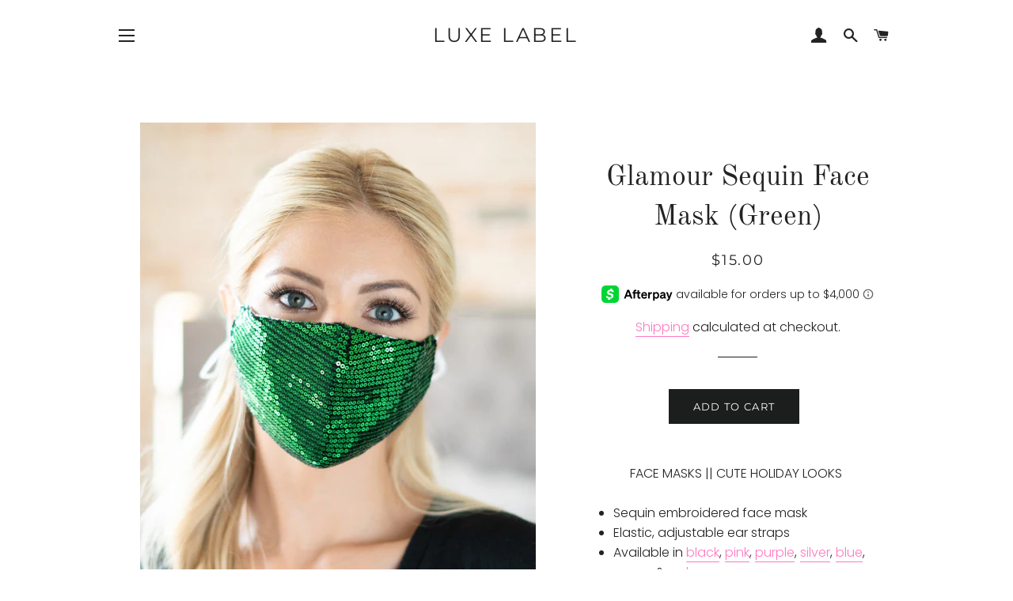

--- FILE ---
content_type: text/html; charset=utf-8
request_url: https://myluxelabel.com/collections/accessories/products/glamour-sequin-face-mask-green
body_size: 19286
content:
<!doctype html>
<html class="no-js" lang="en">
<head>

  <!-- Basic page needs ================================================== -->
  <meta charset="utf-8">
  <meta http-equiv="X-UA-Compatible" content="IE=edge,chrome=1">

  
    <link rel="shortcut icon" href="//myluxelabel.com/cdn/shop/files/WhiteSmal_7a614e6c-bc7d-47be-8e2e-3762e7246492_32x32.png?v=1614293384" type="image/png" />
  

  <!-- Title and description ================================================== -->
  <title>
  Glamour Sequin Face Mask (Green) &ndash; Luxe Label
  </title>

  
  <meta name="description" content="FACE MASKS || CUTE HOLIDAY LOOKS  Sequin embroidered face mask Elastic, adjustable ear straps Available in black, pink, purple, silver, blue, green, &amp;amp; red Filter pocket 95.6% Polyester, 4.4% Cotton">
  

  <!-- Helpers ================================================== -->
  <!-- /snippets/social-meta-tags.liquid -->




<meta property="og:site_name" content="Luxe Label">
<meta property="og:url" content="https://myluxelabel.com/products/glamour-sequin-face-mask-green">
<meta property="og:title" content="Glamour Sequin Face Mask (Green)">
<meta property="og:type" content="product">
<meta property="og:description" content="FACE MASKS || CUTE HOLIDAY LOOKS  Sequin embroidered face mask Elastic, adjustable ear straps Available in black, pink, purple, silver, blue, green, &amp;amp; red Filter pocket 95.6% Polyester, 4.4% Cotton">

  <meta property="og:price:amount" content="15.00">
  <meta property="og:price:currency" content="USD">

<meta property="og:image" content="http://myluxelabel.com/cdn/shop/products/MK-GLAMOUR-GREEN_1200x1200.jpg?v=1604980117"><meta property="og:image" content="http://myluxelabel.com/cdn/shop/products/MK-GLAMOUR-GREEN2_1200x1200.jpg?v=1604980117">
<meta property="og:image:secure_url" content="https://myluxelabel.com/cdn/shop/products/MK-GLAMOUR-GREEN_1200x1200.jpg?v=1604980117"><meta property="og:image:secure_url" content="https://myluxelabel.com/cdn/shop/products/MK-GLAMOUR-GREEN2_1200x1200.jpg?v=1604980117">


  <meta name="twitter:site" content="@myluxelabel">

<meta name="twitter:card" content="summary_large_image">
<meta name="twitter:title" content="Glamour Sequin Face Mask (Green)">
<meta name="twitter:description" content="FACE MASKS || CUTE HOLIDAY LOOKS  Sequin embroidered face mask Elastic, adjustable ear straps Available in black, pink, purple, silver, blue, green, &amp;amp; red Filter pocket 95.6% Polyester, 4.4% Cotton">

  <link rel="canonical" href="https://myluxelabel.com/products/glamour-sequin-face-mask-green">
  <meta name="viewport" content="width=device-width,initial-scale=1,shrink-to-fit=no">
  <meta name="theme-color" content="#1c1d1d">

  <!-- CSS ================================================== -->
  <link href="//myluxelabel.com/cdn/shop/t/4/assets/timber.scss.css?v=70829953327776695291759252256" rel="stylesheet" type="text/css" media="all" />
  <link href="//myluxelabel.com/cdn/shop/t/4/assets/theme.scss.css?v=57267969221008216421759252255" rel="stylesheet" type="text/css" media="all" />

  <!-- Sections ================================================== -->
  <script>
    window.theme = window.theme || {};
    theme.strings = {
      zoomClose: "Close (Esc)",
      zoomPrev: "Previous (Left arrow key)",
      zoomNext: "Next (Right arrow key)",
      moneyFormat: "${{amount}}",
      addressError: "Error looking up that address",
      addressNoResults: "No results for that address",
      addressQueryLimit: "You have exceeded the Google API usage limit. Consider upgrading to a \u003ca href=\"https:\/\/developers.google.com\/maps\/premium\/usage-limits\"\u003ePremium Plan\u003c\/a\u003e.",
      authError: "There was a problem authenticating your Google Maps account.",
      cartEmpty: "Your cart is currently empty.",
      cartCookie: "Enable cookies to use the shopping cart",
      cartSavings: "You're saving [savings]"
    };
    theme.settings = {
      cartType: "drawer",
      gridType: "collage"
    };
  </script>

  <script src="//myluxelabel.com/cdn/shop/t/4/assets/jquery-2.2.3.min.js?v=58211863146907186831555109908" type="text/javascript"></script>

  <script src="//myluxelabel.com/cdn/shop/t/4/assets/lazysizes.min.js?v=37531750901115495291555109908" async="async"></script>

  <script src="//myluxelabel.com/cdn/shop/t/4/assets/theme.js?v=31275365107611643231555109915" defer="defer"></script>

  <!-- Header hook for plugins ================================================== -->
  <script>window.performance && window.performance.mark && window.performance.mark('shopify.content_for_header.start');</script><meta name="google-site-verification" content="dVJPxErPKl-MqDD8pOclKY3UVgaWSoPDRN3Diln2wSE">
<meta id="shopify-digital-wallet" name="shopify-digital-wallet" content="/7736197172/digital_wallets/dialog">
<meta name="shopify-checkout-api-token" content="cb246d573aa1b802aca2fd8927dbf964">
<meta id="in-context-paypal-metadata" data-shop-id="7736197172" data-venmo-supported="false" data-environment="production" data-locale="en_US" data-paypal-v4="true" data-currency="USD">
<link rel="alternate" type="application/json+oembed" href="https://myluxelabel.com/products/glamour-sequin-face-mask-green.oembed">
<script async="async" src="/checkouts/internal/preloads.js?locale=en-US"></script>
<link rel="preconnect" href="https://shop.app" crossorigin="anonymous">
<script async="async" src="https://shop.app/checkouts/internal/preloads.js?locale=en-US&shop_id=7736197172" crossorigin="anonymous"></script>
<script id="apple-pay-shop-capabilities" type="application/json">{"shopId":7736197172,"countryCode":"US","currencyCode":"USD","merchantCapabilities":["supports3DS"],"merchantId":"gid:\/\/shopify\/Shop\/7736197172","merchantName":"Luxe Label","requiredBillingContactFields":["postalAddress","email"],"requiredShippingContactFields":["postalAddress","email"],"shippingType":"shipping","supportedNetworks":["visa","masterCard","amex","discover","elo","jcb"],"total":{"type":"pending","label":"Luxe Label","amount":"1.00"},"shopifyPaymentsEnabled":true,"supportsSubscriptions":true}</script>
<script id="shopify-features" type="application/json">{"accessToken":"cb246d573aa1b802aca2fd8927dbf964","betas":["rich-media-storefront-analytics"],"domain":"myluxelabel.com","predictiveSearch":true,"shopId":7736197172,"locale":"en"}</script>
<script>var Shopify = Shopify || {};
Shopify.shop = "myluxelabel.myshopify.com";
Shopify.locale = "en";
Shopify.currency = {"active":"USD","rate":"1.0"};
Shopify.country = "US";
Shopify.theme = {"name":"Current brooklyn(Afterpay)","id":38373752884,"schema_name":"Brooklyn","schema_version":"10.2.4","theme_store_id":null,"role":"main"};
Shopify.theme.handle = "null";
Shopify.theme.style = {"id":null,"handle":null};
Shopify.cdnHost = "myluxelabel.com/cdn";
Shopify.routes = Shopify.routes || {};
Shopify.routes.root = "/";</script>
<script type="module">!function(o){(o.Shopify=o.Shopify||{}).modules=!0}(window);</script>
<script>!function(o){function n(){var o=[];function n(){o.push(Array.prototype.slice.apply(arguments))}return n.q=o,n}var t=o.Shopify=o.Shopify||{};t.loadFeatures=n(),t.autoloadFeatures=n()}(window);</script>
<script>
  window.ShopifyPay = window.ShopifyPay || {};
  window.ShopifyPay.apiHost = "shop.app\/pay";
  window.ShopifyPay.redirectState = null;
</script>
<script id="shop-js-analytics" type="application/json">{"pageType":"product"}</script>
<script defer="defer" async type="module" src="//myluxelabel.com/cdn/shopifycloud/shop-js/modules/v2/client.init-shop-cart-sync_BT-GjEfc.en.esm.js"></script>
<script defer="defer" async type="module" src="//myluxelabel.com/cdn/shopifycloud/shop-js/modules/v2/chunk.common_D58fp_Oc.esm.js"></script>
<script defer="defer" async type="module" src="//myluxelabel.com/cdn/shopifycloud/shop-js/modules/v2/chunk.modal_xMitdFEc.esm.js"></script>
<script type="module">
  await import("//myluxelabel.com/cdn/shopifycloud/shop-js/modules/v2/client.init-shop-cart-sync_BT-GjEfc.en.esm.js");
await import("//myluxelabel.com/cdn/shopifycloud/shop-js/modules/v2/chunk.common_D58fp_Oc.esm.js");
await import("//myluxelabel.com/cdn/shopifycloud/shop-js/modules/v2/chunk.modal_xMitdFEc.esm.js");

  window.Shopify.SignInWithShop?.initShopCartSync?.({"fedCMEnabled":true,"windoidEnabled":true});

</script>
<script>
  window.Shopify = window.Shopify || {};
  if (!window.Shopify.featureAssets) window.Shopify.featureAssets = {};
  window.Shopify.featureAssets['shop-js'] = {"shop-cart-sync":["modules/v2/client.shop-cart-sync_DZOKe7Ll.en.esm.js","modules/v2/chunk.common_D58fp_Oc.esm.js","modules/v2/chunk.modal_xMitdFEc.esm.js"],"init-fed-cm":["modules/v2/client.init-fed-cm_B6oLuCjv.en.esm.js","modules/v2/chunk.common_D58fp_Oc.esm.js","modules/v2/chunk.modal_xMitdFEc.esm.js"],"shop-cash-offers":["modules/v2/client.shop-cash-offers_D2sdYoxE.en.esm.js","modules/v2/chunk.common_D58fp_Oc.esm.js","modules/v2/chunk.modal_xMitdFEc.esm.js"],"shop-login-button":["modules/v2/client.shop-login-button_QeVjl5Y3.en.esm.js","modules/v2/chunk.common_D58fp_Oc.esm.js","modules/v2/chunk.modal_xMitdFEc.esm.js"],"pay-button":["modules/v2/client.pay-button_DXTOsIq6.en.esm.js","modules/v2/chunk.common_D58fp_Oc.esm.js","modules/v2/chunk.modal_xMitdFEc.esm.js"],"shop-button":["modules/v2/client.shop-button_DQZHx9pm.en.esm.js","modules/v2/chunk.common_D58fp_Oc.esm.js","modules/v2/chunk.modal_xMitdFEc.esm.js"],"avatar":["modules/v2/client.avatar_BTnouDA3.en.esm.js"],"init-windoid":["modules/v2/client.init-windoid_CR1B-cfM.en.esm.js","modules/v2/chunk.common_D58fp_Oc.esm.js","modules/v2/chunk.modal_xMitdFEc.esm.js"],"init-shop-for-new-customer-accounts":["modules/v2/client.init-shop-for-new-customer-accounts_C_vY_xzh.en.esm.js","modules/v2/client.shop-login-button_QeVjl5Y3.en.esm.js","modules/v2/chunk.common_D58fp_Oc.esm.js","modules/v2/chunk.modal_xMitdFEc.esm.js"],"init-shop-email-lookup-coordinator":["modules/v2/client.init-shop-email-lookup-coordinator_BI7n9ZSv.en.esm.js","modules/v2/chunk.common_D58fp_Oc.esm.js","modules/v2/chunk.modal_xMitdFEc.esm.js"],"init-shop-cart-sync":["modules/v2/client.init-shop-cart-sync_BT-GjEfc.en.esm.js","modules/v2/chunk.common_D58fp_Oc.esm.js","modules/v2/chunk.modal_xMitdFEc.esm.js"],"shop-toast-manager":["modules/v2/client.shop-toast-manager_DiYdP3xc.en.esm.js","modules/v2/chunk.common_D58fp_Oc.esm.js","modules/v2/chunk.modal_xMitdFEc.esm.js"],"init-customer-accounts":["modules/v2/client.init-customer-accounts_D9ZNqS-Q.en.esm.js","modules/v2/client.shop-login-button_QeVjl5Y3.en.esm.js","modules/v2/chunk.common_D58fp_Oc.esm.js","modules/v2/chunk.modal_xMitdFEc.esm.js"],"init-customer-accounts-sign-up":["modules/v2/client.init-customer-accounts-sign-up_iGw4briv.en.esm.js","modules/v2/client.shop-login-button_QeVjl5Y3.en.esm.js","modules/v2/chunk.common_D58fp_Oc.esm.js","modules/v2/chunk.modal_xMitdFEc.esm.js"],"shop-follow-button":["modules/v2/client.shop-follow-button_CqMgW2wH.en.esm.js","modules/v2/chunk.common_D58fp_Oc.esm.js","modules/v2/chunk.modal_xMitdFEc.esm.js"],"checkout-modal":["modules/v2/client.checkout-modal_xHeaAweL.en.esm.js","modules/v2/chunk.common_D58fp_Oc.esm.js","modules/v2/chunk.modal_xMitdFEc.esm.js"],"shop-login":["modules/v2/client.shop-login_D91U-Q7h.en.esm.js","modules/v2/chunk.common_D58fp_Oc.esm.js","modules/v2/chunk.modal_xMitdFEc.esm.js"],"lead-capture":["modules/v2/client.lead-capture_BJmE1dJe.en.esm.js","modules/v2/chunk.common_D58fp_Oc.esm.js","modules/v2/chunk.modal_xMitdFEc.esm.js"],"payment-terms":["modules/v2/client.payment-terms_Ci9AEqFq.en.esm.js","modules/v2/chunk.common_D58fp_Oc.esm.js","modules/v2/chunk.modal_xMitdFEc.esm.js"]};
</script>
<script id="__st">var __st={"a":7736197172,"offset":-18000,"reqid":"7fa72263-af8a-4268-8d31-28e45bcbb97c-1769354171","pageurl":"myluxelabel.com\/collections\/accessories\/products\/glamour-sequin-face-mask-green","u":"4924c994568c","p":"product","rtyp":"product","rid":4519519191138};</script>
<script>window.ShopifyPaypalV4VisibilityTracking = true;</script>
<script id="captcha-bootstrap">!function(){'use strict';const t='contact',e='account',n='new_comment',o=[[t,t],['blogs',n],['comments',n],[t,'customer']],c=[[e,'customer_login'],[e,'guest_login'],[e,'recover_customer_password'],[e,'create_customer']],r=t=>t.map((([t,e])=>`form[action*='/${t}']:not([data-nocaptcha='true']) input[name='form_type'][value='${e}']`)).join(','),a=t=>()=>t?[...document.querySelectorAll(t)].map((t=>t.form)):[];function s(){const t=[...o],e=r(t);return a(e)}const i='password',u='form_key',d=['recaptcha-v3-token','g-recaptcha-response','h-captcha-response',i],f=()=>{try{return window.sessionStorage}catch{return}},m='__shopify_v',_=t=>t.elements[u];function p(t,e,n=!1){try{const o=window.sessionStorage,c=JSON.parse(o.getItem(e)),{data:r}=function(t){const{data:e,action:n}=t;return t[m]||n?{data:e,action:n}:{data:t,action:n}}(c);for(const[e,n]of Object.entries(r))t.elements[e]&&(t.elements[e].value=n);n&&o.removeItem(e)}catch(o){console.error('form repopulation failed',{error:o})}}const l='form_type',E='cptcha';function T(t){t.dataset[E]=!0}const w=window,h=w.document,L='Shopify',v='ce_forms',y='captcha';let A=!1;((t,e)=>{const n=(g='f06e6c50-85a8-45c8-87d0-21a2b65856fe',I='https://cdn.shopify.com/shopifycloud/storefront-forms-hcaptcha/ce_storefront_forms_captcha_hcaptcha.v1.5.2.iife.js',D={infoText:'Protected by hCaptcha',privacyText:'Privacy',termsText:'Terms'},(t,e,n)=>{const o=w[L][v],c=o.bindForm;if(c)return c(t,g,e,D).then(n);var r;o.q.push([[t,g,e,D],n]),r=I,A||(h.body.append(Object.assign(h.createElement('script'),{id:'captcha-provider',async:!0,src:r})),A=!0)});var g,I,D;w[L]=w[L]||{},w[L][v]=w[L][v]||{},w[L][v].q=[],w[L][y]=w[L][y]||{},w[L][y].protect=function(t,e){n(t,void 0,e),T(t)},Object.freeze(w[L][y]),function(t,e,n,w,h,L){const[v,y,A,g]=function(t,e,n){const i=e?o:[],u=t?c:[],d=[...i,...u],f=r(d),m=r(i),_=r(d.filter((([t,e])=>n.includes(e))));return[a(f),a(m),a(_),s()]}(w,h,L),I=t=>{const e=t.target;return e instanceof HTMLFormElement?e:e&&e.form},D=t=>v().includes(t);t.addEventListener('submit',(t=>{const e=I(t);if(!e)return;const n=D(e)&&!e.dataset.hcaptchaBound&&!e.dataset.recaptchaBound,o=_(e),c=g().includes(e)&&(!o||!o.value);(n||c)&&t.preventDefault(),c&&!n&&(function(t){try{if(!f())return;!function(t){const e=f();if(!e)return;const n=_(t);if(!n)return;const o=n.value;o&&e.removeItem(o)}(t);const e=Array.from(Array(32),(()=>Math.random().toString(36)[2])).join('');!function(t,e){_(t)||t.append(Object.assign(document.createElement('input'),{type:'hidden',name:u})),t.elements[u].value=e}(t,e),function(t,e){const n=f();if(!n)return;const o=[...t.querySelectorAll(`input[type='${i}']`)].map((({name:t})=>t)),c=[...d,...o],r={};for(const[a,s]of new FormData(t).entries())c.includes(a)||(r[a]=s);n.setItem(e,JSON.stringify({[m]:1,action:t.action,data:r}))}(t,e)}catch(e){console.error('failed to persist form',e)}}(e),e.submit())}));const S=(t,e)=>{t&&!t.dataset[E]&&(n(t,e.some((e=>e===t))),T(t))};for(const o of['focusin','change'])t.addEventListener(o,(t=>{const e=I(t);D(e)&&S(e,y())}));const B=e.get('form_key'),M=e.get(l),P=B&&M;t.addEventListener('DOMContentLoaded',(()=>{const t=y();if(P)for(const e of t)e.elements[l].value===M&&p(e,B);[...new Set([...A(),...v().filter((t=>'true'===t.dataset.shopifyCaptcha))])].forEach((e=>S(e,t)))}))}(h,new URLSearchParams(w.location.search),n,t,e,['guest_login'])})(!0,!0)}();</script>
<script integrity="sha256-4kQ18oKyAcykRKYeNunJcIwy7WH5gtpwJnB7kiuLZ1E=" data-source-attribution="shopify.loadfeatures" defer="defer" src="//myluxelabel.com/cdn/shopifycloud/storefront/assets/storefront/load_feature-a0a9edcb.js" crossorigin="anonymous"></script>
<script crossorigin="anonymous" defer="defer" src="//myluxelabel.com/cdn/shopifycloud/storefront/assets/shopify_pay/storefront-65b4c6d7.js?v=20250812"></script>
<script data-source-attribution="shopify.dynamic_checkout.dynamic.init">var Shopify=Shopify||{};Shopify.PaymentButton=Shopify.PaymentButton||{isStorefrontPortableWallets:!0,init:function(){window.Shopify.PaymentButton.init=function(){};var t=document.createElement("script");t.src="https://myluxelabel.com/cdn/shopifycloud/portable-wallets/latest/portable-wallets.en.js",t.type="module",document.head.appendChild(t)}};
</script>
<script data-source-attribution="shopify.dynamic_checkout.buyer_consent">
  function portableWalletsHideBuyerConsent(e){var t=document.getElementById("shopify-buyer-consent"),n=document.getElementById("shopify-subscription-policy-button");t&&n&&(t.classList.add("hidden"),t.setAttribute("aria-hidden","true"),n.removeEventListener("click",e))}function portableWalletsShowBuyerConsent(e){var t=document.getElementById("shopify-buyer-consent"),n=document.getElementById("shopify-subscription-policy-button");t&&n&&(t.classList.remove("hidden"),t.removeAttribute("aria-hidden"),n.addEventListener("click",e))}window.Shopify?.PaymentButton&&(window.Shopify.PaymentButton.hideBuyerConsent=portableWalletsHideBuyerConsent,window.Shopify.PaymentButton.showBuyerConsent=portableWalletsShowBuyerConsent);
</script>
<script data-source-attribution="shopify.dynamic_checkout.cart.bootstrap">document.addEventListener("DOMContentLoaded",(function(){function t(){return document.querySelector("shopify-accelerated-checkout-cart, shopify-accelerated-checkout")}if(t())Shopify.PaymentButton.init();else{new MutationObserver((function(e,n){t()&&(Shopify.PaymentButton.init(),n.disconnect())})).observe(document.body,{childList:!0,subtree:!0})}}));
</script>
<link id="shopify-accelerated-checkout-styles" rel="stylesheet" media="screen" href="https://myluxelabel.com/cdn/shopifycloud/portable-wallets/latest/accelerated-checkout-backwards-compat.css" crossorigin="anonymous">
<style id="shopify-accelerated-checkout-cart">
        #shopify-buyer-consent {
  margin-top: 1em;
  display: inline-block;
  width: 100%;
}

#shopify-buyer-consent.hidden {
  display: none;
}

#shopify-subscription-policy-button {
  background: none;
  border: none;
  padding: 0;
  text-decoration: underline;
  font-size: inherit;
  cursor: pointer;
}

#shopify-subscription-policy-button::before {
  box-shadow: none;
}

      </style>

<script>window.performance && window.performance.mark && window.performance.mark('shopify.content_for_header.end');</script>

  <script src="//myluxelabel.com/cdn/shop/t/4/assets/modernizr.min.js?v=21391054748206432451555109909" type="text/javascript"></script>

  
  

<link href="https://monorail-edge.shopifysvc.com" rel="dns-prefetch">
<script>(function(){if ("sendBeacon" in navigator && "performance" in window) {try {var session_token_from_headers = performance.getEntriesByType('navigation')[0].serverTiming.find(x => x.name == '_s').description;} catch {var session_token_from_headers = undefined;}var session_cookie_matches = document.cookie.match(/_shopify_s=([^;]*)/);var session_token_from_cookie = session_cookie_matches && session_cookie_matches.length === 2 ? session_cookie_matches[1] : "";var session_token = session_token_from_headers || session_token_from_cookie || "";function handle_abandonment_event(e) {var entries = performance.getEntries().filter(function(entry) {return /monorail-edge.shopifysvc.com/.test(entry.name);});if (!window.abandonment_tracked && entries.length === 0) {window.abandonment_tracked = true;var currentMs = Date.now();var navigation_start = performance.timing.navigationStart;var payload = {shop_id: 7736197172,url: window.location.href,navigation_start,duration: currentMs - navigation_start,session_token,page_type: "product"};window.navigator.sendBeacon("https://monorail-edge.shopifysvc.com/v1/produce", JSON.stringify({schema_id: "online_store_buyer_site_abandonment/1.1",payload: payload,metadata: {event_created_at_ms: currentMs,event_sent_at_ms: currentMs}}));}}window.addEventListener('pagehide', handle_abandonment_event);}}());</script>
<script id="web-pixels-manager-setup">(function e(e,d,r,n,o){if(void 0===o&&(o={}),!Boolean(null===(a=null===(i=window.Shopify)||void 0===i?void 0:i.analytics)||void 0===a?void 0:a.replayQueue)){var i,a;window.Shopify=window.Shopify||{};var t=window.Shopify;t.analytics=t.analytics||{};var s=t.analytics;s.replayQueue=[],s.publish=function(e,d,r){return s.replayQueue.push([e,d,r]),!0};try{self.performance.mark("wpm:start")}catch(e){}var l=function(){var e={modern:/Edge?\/(1{2}[4-9]|1[2-9]\d|[2-9]\d{2}|\d{4,})\.\d+(\.\d+|)|Firefox\/(1{2}[4-9]|1[2-9]\d|[2-9]\d{2}|\d{4,})\.\d+(\.\d+|)|Chrom(ium|e)\/(9{2}|\d{3,})\.\d+(\.\d+|)|(Maci|X1{2}).+ Version\/(15\.\d+|(1[6-9]|[2-9]\d|\d{3,})\.\d+)([,.]\d+|)( \(\w+\)|)( Mobile\/\w+|) Safari\/|Chrome.+OPR\/(9{2}|\d{3,})\.\d+\.\d+|(CPU[ +]OS|iPhone[ +]OS|CPU[ +]iPhone|CPU IPhone OS|CPU iPad OS)[ +]+(15[._]\d+|(1[6-9]|[2-9]\d|\d{3,})[._]\d+)([._]\d+|)|Android:?[ /-](13[3-9]|1[4-9]\d|[2-9]\d{2}|\d{4,})(\.\d+|)(\.\d+|)|Android.+Firefox\/(13[5-9]|1[4-9]\d|[2-9]\d{2}|\d{4,})\.\d+(\.\d+|)|Android.+Chrom(ium|e)\/(13[3-9]|1[4-9]\d|[2-9]\d{2}|\d{4,})\.\d+(\.\d+|)|SamsungBrowser\/([2-9]\d|\d{3,})\.\d+/,legacy:/Edge?\/(1[6-9]|[2-9]\d|\d{3,})\.\d+(\.\d+|)|Firefox\/(5[4-9]|[6-9]\d|\d{3,})\.\d+(\.\d+|)|Chrom(ium|e)\/(5[1-9]|[6-9]\d|\d{3,})\.\d+(\.\d+|)([\d.]+$|.*Safari\/(?![\d.]+ Edge\/[\d.]+$))|(Maci|X1{2}).+ Version\/(10\.\d+|(1[1-9]|[2-9]\d|\d{3,})\.\d+)([,.]\d+|)( \(\w+\)|)( Mobile\/\w+|) Safari\/|Chrome.+OPR\/(3[89]|[4-9]\d|\d{3,})\.\d+\.\d+|(CPU[ +]OS|iPhone[ +]OS|CPU[ +]iPhone|CPU IPhone OS|CPU iPad OS)[ +]+(10[._]\d+|(1[1-9]|[2-9]\d|\d{3,})[._]\d+)([._]\d+|)|Android:?[ /-](13[3-9]|1[4-9]\d|[2-9]\d{2}|\d{4,})(\.\d+|)(\.\d+|)|Mobile Safari.+OPR\/([89]\d|\d{3,})\.\d+\.\d+|Android.+Firefox\/(13[5-9]|1[4-9]\d|[2-9]\d{2}|\d{4,})\.\d+(\.\d+|)|Android.+Chrom(ium|e)\/(13[3-9]|1[4-9]\d|[2-9]\d{2}|\d{4,})\.\d+(\.\d+|)|Android.+(UC? ?Browser|UCWEB|U3)[ /]?(15\.([5-9]|\d{2,})|(1[6-9]|[2-9]\d|\d{3,})\.\d+)\.\d+|SamsungBrowser\/(5\.\d+|([6-9]|\d{2,})\.\d+)|Android.+MQ{2}Browser\/(14(\.(9|\d{2,})|)|(1[5-9]|[2-9]\d|\d{3,})(\.\d+|))(\.\d+|)|K[Aa][Ii]OS\/(3\.\d+|([4-9]|\d{2,})\.\d+)(\.\d+|)/},d=e.modern,r=e.legacy,n=navigator.userAgent;return n.match(d)?"modern":n.match(r)?"legacy":"unknown"}(),u="modern"===l?"modern":"legacy",c=(null!=n?n:{modern:"",legacy:""})[u],f=function(e){return[e.baseUrl,"/wpm","/b",e.hashVersion,"modern"===e.buildTarget?"m":"l",".js"].join("")}({baseUrl:d,hashVersion:r,buildTarget:u}),m=function(e){var d=e.version,r=e.bundleTarget,n=e.surface,o=e.pageUrl,i=e.monorailEndpoint;return{emit:function(e){var a=e.status,t=e.errorMsg,s=(new Date).getTime(),l=JSON.stringify({metadata:{event_sent_at_ms:s},events:[{schema_id:"web_pixels_manager_load/3.1",payload:{version:d,bundle_target:r,page_url:o,status:a,surface:n,error_msg:t},metadata:{event_created_at_ms:s}}]});if(!i)return console&&console.warn&&console.warn("[Web Pixels Manager] No Monorail endpoint provided, skipping logging."),!1;try{return self.navigator.sendBeacon.bind(self.navigator)(i,l)}catch(e){}var u=new XMLHttpRequest;try{return u.open("POST",i,!0),u.setRequestHeader("Content-Type","text/plain"),u.send(l),!0}catch(e){return console&&console.warn&&console.warn("[Web Pixels Manager] Got an unhandled error while logging to Monorail."),!1}}}}({version:r,bundleTarget:l,surface:e.surface,pageUrl:self.location.href,monorailEndpoint:e.monorailEndpoint});try{o.browserTarget=l,function(e){var d=e.src,r=e.async,n=void 0===r||r,o=e.onload,i=e.onerror,a=e.sri,t=e.scriptDataAttributes,s=void 0===t?{}:t,l=document.createElement("script"),u=document.querySelector("head"),c=document.querySelector("body");if(l.async=n,l.src=d,a&&(l.integrity=a,l.crossOrigin="anonymous"),s)for(var f in s)if(Object.prototype.hasOwnProperty.call(s,f))try{l.dataset[f]=s[f]}catch(e){}if(o&&l.addEventListener("load",o),i&&l.addEventListener("error",i),u)u.appendChild(l);else{if(!c)throw new Error("Did not find a head or body element to append the script");c.appendChild(l)}}({src:f,async:!0,onload:function(){if(!function(){var e,d;return Boolean(null===(d=null===(e=window.Shopify)||void 0===e?void 0:e.analytics)||void 0===d?void 0:d.initialized)}()){var d=window.webPixelsManager.init(e)||void 0;if(d){var r=window.Shopify.analytics;r.replayQueue.forEach((function(e){var r=e[0],n=e[1],o=e[2];d.publishCustomEvent(r,n,o)})),r.replayQueue=[],r.publish=d.publishCustomEvent,r.visitor=d.visitor,r.initialized=!0}}},onerror:function(){return m.emit({status:"failed",errorMsg:"".concat(f," has failed to load")})},sri:function(e){var d=/^sha384-[A-Za-z0-9+/=]+$/;return"string"==typeof e&&d.test(e)}(c)?c:"",scriptDataAttributes:o}),m.emit({status:"loading"})}catch(e){m.emit({status:"failed",errorMsg:(null==e?void 0:e.message)||"Unknown error"})}}})({shopId: 7736197172,storefrontBaseUrl: "https://myluxelabel.com",extensionsBaseUrl: "https://extensions.shopifycdn.com/cdn/shopifycloud/web-pixels-manager",monorailEndpoint: "https://monorail-edge.shopifysvc.com/unstable/produce_batch",surface: "storefront-renderer",enabledBetaFlags: ["2dca8a86"],webPixelsConfigList: [{"id":"469958754","configuration":"{\"config\":\"{\\\"pixel_id\\\":\\\"AW-676845206\\\",\\\"target_country\\\":\\\"US\\\",\\\"gtag_events\\\":[{\\\"type\\\":\\\"page_view\\\",\\\"action_label\\\":\\\"AW-676845206\\\/b1W7CLGtt7kBEJat38IC\\\"},{\\\"type\\\":\\\"purchase\\\",\\\"action_label\\\":\\\"AW-676845206\\\/-3NLCLStt7kBEJat38IC\\\"},{\\\"type\\\":\\\"view_item\\\",\\\"action_label\\\":\\\"AW-676845206\\\/gHacCLett7kBEJat38IC\\\"},{\\\"type\\\":\\\"add_to_cart\\\",\\\"action_label\\\":\\\"AW-676845206\\\/NqcxCLqtt7kBEJat38IC\\\"},{\\\"type\\\":\\\"begin_checkout\\\",\\\"action_label\\\":\\\"AW-676845206\\\/n844CL2tt7kBEJat38IC\\\"},{\\\"type\\\":\\\"search\\\",\\\"action_label\\\":\\\"AW-676845206\\\/-x3-CMCtt7kBEJat38IC\\\"},{\\\"type\\\":\\\"add_payment_info\\\",\\\"action_label\\\":\\\"AW-676845206\\\/5kBCCMOtt7kBEJat38IC\\\"}],\\\"enable_monitoring_mode\\\":false}\"}","eventPayloadVersion":"v1","runtimeContext":"OPEN","scriptVersion":"b2a88bafab3e21179ed38636efcd8a93","type":"APP","apiClientId":1780363,"privacyPurposes":[],"dataSharingAdjustments":{"protectedCustomerApprovalScopes":["read_customer_address","read_customer_email","read_customer_name","read_customer_personal_data","read_customer_phone"]}},{"id":"153092194","configuration":"{\"pixel_id\":\"181576815805606\",\"pixel_type\":\"facebook_pixel\",\"metaapp_system_user_token\":\"-\"}","eventPayloadVersion":"v1","runtimeContext":"OPEN","scriptVersion":"ca16bc87fe92b6042fbaa3acc2fbdaa6","type":"APP","apiClientId":2329312,"privacyPurposes":["ANALYTICS","MARKETING","SALE_OF_DATA"],"dataSharingAdjustments":{"protectedCustomerApprovalScopes":["read_customer_address","read_customer_email","read_customer_name","read_customer_personal_data","read_customer_phone"]}},{"id":"56623202","configuration":"{\"tagID\":\"2613993650348\"}","eventPayloadVersion":"v1","runtimeContext":"STRICT","scriptVersion":"18031546ee651571ed29edbe71a3550b","type":"APP","apiClientId":3009811,"privacyPurposes":["ANALYTICS","MARKETING","SALE_OF_DATA"],"dataSharingAdjustments":{"protectedCustomerApprovalScopes":["read_customer_address","read_customer_email","read_customer_name","read_customer_personal_data","read_customer_phone"]}},{"id":"99057762","eventPayloadVersion":"v1","runtimeContext":"LAX","scriptVersion":"1","type":"CUSTOM","privacyPurposes":["ANALYTICS"],"name":"Google Analytics tag (migrated)"},{"id":"shopify-app-pixel","configuration":"{}","eventPayloadVersion":"v1","runtimeContext":"STRICT","scriptVersion":"0450","apiClientId":"shopify-pixel","type":"APP","privacyPurposes":["ANALYTICS","MARKETING"]},{"id":"shopify-custom-pixel","eventPayloadVersion":"v1","runtimeContext":"LAX","scriptVersion":"0450","apiClientId":"shopify-pixel","type":"CUSTOM","privacyPurposes":["ANALYTICS","MARKETING"]}],isMerchantRequest: false,initData: {"shop":{"name":"Luxe Label","paymentSettings":{"currencyCode":"USD"},"myshopifyDomain":"myluxelabel.myshopify.com","countryCode":"US","storefrontUrl":"https:\/\/myluxelabel.com"},"customer":null,"cart":null,"checkout":null,"productVariants":[{"price":{"amount":15.0,"currencyCode":"USD"},"product":{"title":"Glamour Sequin Face Mask (Green)","vendor":"Luxe Label","id":"4519519191138","untranslatedTitle":"Glamour Sequin Face Mask (Green)","url":"\/products\/glamour-sequin-face-mask-green","type":"Accessories"},"id":"32023417389154","image":{"src":"\/\/myluxelabel.com\/cdn\/shop\/products\/MK-GLAMOUR-GREEN.jpg?v=1604980117"},"sku":"MK-GLAMOUR-GREEN","title":"Default Title","untranslatedTitle":"Default Title"}],"purchasingCompany":null},},"https://myluxelabel.com/cdn","fcfee988w5aeb613cpc8e4bc33m6693e112",{"modern":"","legacy":""},{"shopId":"7736197172","storefrontBaseUrl":"https:\/\/myluxelabel.com","extensionBaseUrl":"https:\/\/extensions.shopifycdn.com\/cdn\/shopifycloud\/web-pixels-manager","surface":"storefront-renderer","enabledBetaFlags":"[\"2dca8a86\"]","isMerchantRequest":"false","hashVersion":"fcfee988w5aeb613cpc8e4bc33m6693e112","publish":"custom","events":"[[\"page_viewed\",{}],[\"product_viewed\",{\"productVariant\":{\"price\":{\"amount\":15.0,\"currencyCode\":\"USD\"},\"product\":{\"title\":\"Glamour Sequin Face Mask (Green)\",\"vendor\":\"Luxe Label\",\"id\":\"4519519191138\",\"untranslatedTitle\":\"Glamour Sequin Face Mask (Green)\",\"url\":\"\/products\/glamour-sequin-face-mask-green\",\"type\":\"Accessories\"},\"id\":\"32023417389154\",\"image\":{\"src\":\"\/\/myluxelabel.com\/cdn\/shop\/products\/MK-GLAMOUR-GREEN.jpg?v=1604980117\"},\"sku\":\"MK-GLAMOUR-GREEN\",\"title\":\"Default Title\",\"untranslatedTitle\":\"Default Title\"}}]]"});</script><script>
  window.ShopifyAnalytics = window.ShopifyAnalytics || {};
  window.ShopifyAnalytics.meta = window.ShopifyAnalytics.meta || {};
  window.ShopifyAnalytics.meta.currency = 'USD';
  var meta = {"product":{"id":4519519191138,"gid":"gid:\/\/shopify\/Product\/4519519191138","vendor":"Luxe Label","type":"Accessories","handle":"glamour-sequin-face-mask-green","variants":[{"id":32023417389154,"price":1500,"name":"Glamour Sequin Face Mask (Green)","public_title":null,"sku":"MK-GLAMOUR-GREEN"}],"remote":false},"page":{"pageType":"product","resourceType":"product","resourceId":4519519191138,"requestId":"7fa72263-af8a-4268-8d31-28e45bcbb97c-1769354171"}};
  for (var attr in meta) {
    window.ShopifyAnalytics.meta[attr] = meta[attr];
  }
</script>
<script class="analytics">
  (function () {
    var customDocumentWrite = function(content) {
      var jquery = null;

      if (window.jQuery) {
        jquery = window.jQuery;
      } else if (window.Checkout && window.Checkout.$) {
        jquery = window.Checkout.$;
      }

      if (jquery) {
        jquery('body').append(content);
      }
    };

    var hasLoggedConversion = function(token) {
      if (token) {
        return document.cookie.indexOf('loggedConversion=' + token) !== -1;
      }
      return false;
    }

    var setCookieIfConversion = function(token) {
      if (token) {
        var twoMonthsFromNow = new Date(Date.now());
        twoMonthsFromNow.setMonth(twoMonthsFromNow.getMonth() + 2);

        document.cookie = 'loggedConversion=' + token + '; expires=' + twoMonthsFromNow;
      }
    }

    var trekkie = window.ShopifyAnalytics.lib = window.trekkie = window.trekkie || [];
    if (trekkie.integrations) {
      return;
    }
    trekkie.methods = [
      'identify',
      'page',
      'ready',
      'track',
      'trackForm',
      'trackLink'
    ];
    trekkie.factory = function(method) {
      return function() {
        var args = Array.prototype.slice.call(arguments);
        args.unshift(method);
        trekkie.push(args);
        return trekkie;
      };
    };
    for (var i = 0; i < trekkie.methods.length; i++) {
      var key = trekkie.methods[i];
      trekkie[key] = trekkie.factory(key);
    }
    trekkie.load = function(config) {
      trekkie.config = config || {};
      trekkie.config.initialDocumentCookie = document.cookie;
      var first = document.getElementsByTagName('script')[0];
      var script = document.createElement('script');
      script.type = 'text/javascript';
      script.onerror = function(e) {
        var scriptFallback = document.createElement('script');
        scriptFallback.type = 'text/javascript';
        scriptFallback.onerror = function(error) {
                var Monorail = {
      produce: function produce(monorailDomain, schemaId, payload) {
        var currentMs = new Date().getTime();
        var event = {
          schema_id: schemaId,
          payload: payload,
          metadata: {
            event_created_at_ms: currentMs,
            event_sent_at_ms: currentMs
          }
        };
        return Monorail.sendRequest("https://" + monorailDomain + "/v1/produce", JSON.stringify(event));
      },
      sendRequest: function sendRequest(endpointUrl, payload) {
        // Try the sendBeacon API
        if (window && window.navigator && typeof window.navigator.sendBeacon === 'function' && typeof window.Blob === 'function' && !Monorail.isIos12()) {
          var blobData = new window.Blob([payload], {
            type: 'text/plain'
          });

          if (window.navigator.sendBeacon(endpointUrl, blobData)) {
            return true;
          } // sendBeacon was not successful

        } // XHR beacon

        var xhr = new XMLHttpRequest();

        try {
          xhr.open('POST', endpointUrl);
          xhr.setRequestHeader('Content-Type', 'text/plain');
          xhr.send(payload);
        } catch (e) {
          console.log(e);
        }

        return false;
      },
      isIos12: function isIos12() {
        return window.navigator.userAgent.lastIndexOf('iPhone; CPU iPhone OS 12_') !== -1 || window.navigator.userAgent.lastIndexOf('iPad; CPU OS 12_') !== -1;
      }
    };
    Monorail.produce('monorail-edge.shopifysvc.com',
      'trekkie_storefront_load_errors/1.1',
      {shop_id: 7736197172,
      theme_id: 38373752884,
      app_name: "storefront",
      context_url: window.location.href,
      source_url: "//myluxelabel.com/cdn/s/trekkie.storefront.8d95595f799fbf7e1d32231b9a28fd43b70c67d3.min.js"});

        };
        scriptFallback.async = true;
        scriptFallback.src = '//myluxelabel.com/cdn/s/trekkie.storefront.8d95595f799fbf7e1d32231b9a28fd43b70c67d3.min.js';
        first.parentNode.insertBefore(scriptFallback, first);
      };
      script.async = true;
      script.src = '//myluxelabel.com/cdn/s/trekkie.storefront.8d95595f799fbf7e1d32231b9a28fd43b70c67d3.min.js';
      first.parentNode.insertBefore(script, first);
    };
    trekkie.load(
      {"Trekkie":{"appName":"storefront","development":false,"defaultAttributes":{"shopId":7736197172,"isMerchantRequest":null,"themeId":38373752884,"themeCityHash":"14722644022768788000","contentLanguage":"en","currency":"USD","eventMetadataId":"0c4ac522-cab9-4e43-9d7b-b98965abf016"},"isServerSideCookieWritingEnabled":true,"monorailRegion":"shop_domain","enabledBetaFlags":["65f19447"]},"Session Attribution":{},"S2S":{"facebookCapiEnabled":true,"source":"trekkie-storefront-renderer","apiClientId":580111}}
    );

    var loaded = false;
    trekkie.ready(function() {
      if (loaded) return;
      loaded = true;

      window.ShopifyAnalytics.lib = window.trekkie;

      var originalDocumentWrite = document.write;
      document.write = customDocumentWrite;
      try { window.ShopifyAnalytics.merchantGoogleAnalytics.call(this); } catch(error) {};
      document.write = originalDocumentWrite;

      window.ShopifyAnalytics.lib.page(null,{"pageType":"product","resourceType":"product","resourceId":4519519191138,"requestId":"7fa72263-af8a-4268-8d31-28e45bcbb97c-1769354171","shopifyEmitted":true});

      var match = window.location.pathname.match(/checkouts\/(.+)\/(thank_you|post_purchase)/)
      var token = match? match[1]: undefined;
      if (!hasLoggedConversion(token)) {
        setCookieIfConversion(token);
        window.ShopifyAnalytics.lib.track("Viewed Product",{"currency":"USD","variantId":32023417389154,"productId":4519519191138,"productGid":"gid:\/\/shopify\/Product\/4519519191138","name":"Glamour Sequin Face Mask (Green)","price":"15.00","sku":"MK-GLAMOUR-GREEN","brand":"Luxe Label","variant":null,"category":"Accessories","nonInteraction":true,"remote":false},undefined,undefined,{"shopifyEmitted":true});
      window.ShopifyAnalytics.lib.track("monorail:\/\/trekkie_storefront_viewed_product\/1.1",{"currency":"USD","variantId":32023417389154,"productId":4519519191138,"productGid":"gid:\/\/shopify\/Product\/4519519191138","name":"Glamour Sequin Face Mask (Green)","price":"15.00","sku":"MK-GLAMOUR-GREEN","brand":"Luxe Label","variant":null,"category":"Accessories","nonInteraction":true,"remote":false,"referer":"https:\/\/myluxelabel.com\/collections\/accessories\/products\/glamour-sequin-face-mask-green"});
      }
    });


        var eventsListenerScript = document.createElement('script');
        eventsListenerScript.async = true;
        eventsListenerScript.src = "//myluxelabel.com/cdn/shopifycloud/storefront/assets/shop_events_listener-3da45d37.js";
        document.getElementsByTagName('head')[0].appendChild(eventsListenerScript);

})();</script>
  <script>
  if (!window.ga || (window.ga && typeof window.ga !== 'function')) {
    window.ga = function ga() {
      (window.ga.q = window.ga.q || []).push(arguments);
      if (window.Shopify && window.Shopify.analytics && typeof window.Shopify.analytics.publish === 'function') {
        window.Shopify.analytics.publish("ga_stub_called", {}, {sendTo: "google_osp_migration"});
      }
      console.error("Shopify's Google Analytics stub called with:", Array.from(arguments), "\nSee https://help.shopify.com/manual/promoting-marketing/pixels/pixel-migration#google for more information.");
    };
    if (window.Shopify && window.Shopify.analytics && typeof window.Shopify.analytics.publish === 'function') {
      window.Shopify.analytics.publish("ga_stub_initialized", {}, {sendTo: "google_osp_migration"});
    }
  }
</script>
<script
  defer
  src="https://myluxelabel.com/cdn/shopifycloud/perf-kit/shopify-perf-kit-3.0.4.min.js"
  data-application="storefront-renderer"
  data-shop-id="7736197172"
  data-render-region="gcp-us-central1"
  data-page-type="product"
  data-theme-instance-id="38373752884"
  data-theme-name="Brooklyn"
  data-theme-version="10.2.4"
  data-monorail-region="shop_domain"
  data-resource-timing-sampling-rate="10"
  data-shs="true"
  data-shs-beacon="true"
  data-shs-export-with-fetch="true"
  data-shs-logs-sample-rate="1"
  data-shs-beacon-endpoint="https://myluxelabel.com/api/collect"
></script>
</head>


<body id="glamour-sequin-face-mask-green" class="template-product">

  <div id="shopify-section-header" class="shopify-section"><style>
  .site-header__logo img {
    max-width: 180px;
  }

  @media screen and (max-width: 768px) {
    .site-header__logo img {
      max-width: 100%;
    }
  }
</style>


<div data-section-id="header" data-section-type="header-section" data-template="product">
  <div id="NavDrawer" class="drawer drawer--left">
      <div class="drawer__inner drawer-left__inner">

    
      <!-- /snippets/search-bar.liquid -->





<form action="/search" method="get" class="input-group search-bar search-bar--drawer" role="search">
  
  <input type="search" name="q" value="" placeholder="Search our store" class="input-group-field" aria-label="Search our store">
  <span class="input-group-btn">
    <button type="submit" class="btn--secondary icon-fallback-text">
      <span class="icon icon-search" aria-hidden="true"></span>
      <span class="fallback-text">Search</span>
    </button>
  </span>
</form>

    

    <ul class="mobile-nav">
      
        

          <li class="mobile-nav__item">
            <a
              href="/"
              class="mobile-nav__link"
              >
                Home
            </a>
          </li>

        
      
        

          <li class="mobile-nav__item">
            <a
              href="/collections/new-arrivals"
              class="mobile-nav__link"
              >
                New Arrivals
            </a>
          </li>

        
      
        

          <li class="mobile-nav__item">
            <a
              href="/products/gift-card"
              class="mobile-nav__link"
              >
                Gift Cards
            </a>
          </li>

        
      
        

          <li class="mobile-nav__item">
            <a
              href="/collections/plus"
              class="mobile-nav__link"
              >
                Luxe Curve
            </a>
          </li>

        
      
        

          <li class="mobile-nav__item">
            <a
              href="/collections/luxe-gent"
              class="mobile-nav__link"
              >
                Luxe Gent
            </a>
          </li>

        
      
        
          <li class="mobile-nav__item">
            <div class="mobile-nav__has-sublist">
              <a
                href="/collections/tops"
                class="mobile-nav__link"
                id="Label-6"
                >Tops</a>
              <div class="mobile-nav__toggle">
                <button type="button" class="mobile-nav__toggle-btn icon-fallback-text" aria-controls="Linklist-6" aria-expanded="false">
                  <span class="icon-fallback-text mobile-nav__toggle-open">
                    <span class="icon icon-plus" aria-hidden="true"></span>
                    <span class="fallback-text">Expand submenu Tops</span>
                  </span>
                  <span class="icon-fallback-text mobile-nav__toggle-close">
                    <span class="icon icon-minus" aria-hidden="true"></span>
                    <span class="fallback-text">Collapse submenu Tops</span>
                  </span>
                </button>
              </div>
            </div>
            <ul class="mobile-nav__sublist" id="Linklist-6" aria-labelledby="Label-6" role="navigation">
              
              
                
                <li class="mobile-nav__item">
                  <a
                    href="/collections/blouses"
                    class="mobile-nav__link"
                    >
                      Blouses
                  </a>
                </li>
                
              
                
                <li class="mobile-nav__item">
                  <a
                    href="/collections/bodysuit"
                    class="mobile-nav__link"
                    >
                      Bodysuits
                  </a>
                </li>
                
              
                
                <li class="mobile-nav__item">
                  <a
                    href="/collections/sleeveless"
                    class="mobile-nav__link"
                    >
                      Sleeveless
                  </a>
                </li>
                
              
                
                <li class="mobile-nav__item">
                  <a
                    href="/collections/sweaters"
                    class="mobile-nav__link"
                    >
                      Sweaters
                  </a>
                </li>
                
              
                
                <li class="mobile-nav__item">
                  <a
                    href="/collections/tees"
                    class="mobile-nav__link"
                    >
                      Tees
                  </a>
                </li>
                
              
            </ul>
          </li>

          
      
        
          <li class="mobile-nav__item">
            <div class="mobile-nav__has-sublist">
              <a
                href="/collections/bottoms"
                class="mobile-nav__link"
                id="Label-7"
                >Bottoms</a>
              <div class="mobile-nav__toggle">
                <button type="button" class="mobile-nav__toggle-btn icon-fallback-text" aria-controls="Linklist-7" aria-expanded="false">
                  <span class="icon-fallback-text mobile-nav__toggle-open">
                    <span class="icon icon-plus" aria-hidden="true"></span>
                    <span class="fallback-text">Expand submenu Bottoms</span>
                  </span>
                  <span class="icon-fallback-text mobile-nav__toggle-close">
                    <span class="icon icon-minus" aria-hidden="true"></span>
                    <span class="fallback-text">Collapse submenu Bottoms</span>
                  </span>
                </button>
              </div>
            </div>
            <ul class="mobile-nav__sublist" id="Linklist-7" aria-labelledby="Label-7" role="navigation">
              
              
                
                <li class="mobile-nav__item">
                  <a
                    href="/collections/jeans"
                    class="mobile-nav__link"
                    >
                      Jeans
                  </a>
                </li>
                
              
                
                <li class="mobile-nav__item">
                  <a
                    href="/collections/leggings"
                    class="mobile-nav__link"
                    >
                      Leggings
                  </a>
                </li>
                
              
                
                <li class="mobile-nav__item">
                  <a
                    href="/collections/pants"
                    class="mobile-nav__link"
                    >
                      Pants
                  </a>
                </li>
                
              
                
                <li class="mobile-nav__item">
                  <a
                    href="/collections/shorts"
                    class="mobile-nav__link"
                    >
                      Shorts
                  </a>
                </li>
                
              
                
                <li class="mobile-nav__item">
                  <a
                    href="/collections/skirts"
                    class="mobile-nav__link"
                    >
                      Skirts
                  </a>
                </li>
                
              
            </ul>
          </li>

          
      
        
          <li class="mobile-nav__item">
            <div class="mobile-nav__has-sublist">
              <a
                href="/collections/dresses"
                class="mobile-nav__link"
                id="Label-8"
                >Dresses</a>
              <div class="mobile-nav__toggle">
                <button type="button" class="mobile-nav__toggle-btn icon-fallback-text" aria-controls="Linklist-8" aria-expanded="false">
                  <span class="icon-fallback-text mobile-nav__toggle-open">
                    <span class="icon icon-plus" aria-hidden="true"></span>
                    <span class="fallback-text">Expand submenu Dresses</span>
                  </span>
                  <span class="icon-fallback-text mobile-nav__toggle-close">
                    <span class="icon icon-minus" aria-hidden="true"></span>
                    <span class="fallback-text">Collapse submenu Dresses</span>
                  </span>
                </button>
              </div>
            </div>
            <ul class="mobile-nav__sublist" id="Linklist-8" aria-labelledby="Label-8" role="navigation">
              
              
                
                <li class="mobile-nav__item">
                  <a
                    href="/collections/formal"
                    class="mobile-nav__link"
                    >
                      Formal
                  </a>
                </li>
                
              
                
                <li class="mobile-nav__item">
                  <a
                    href="/collections/mini-dress"
                    class="mobile-nav__link"
                    >
                      Mini Dresses
                  </a>
                </li>
                
              
                
                <li class="mobile-nav__item">
                  <a
                    href="/collections/midi-dress"
                    class="mobile-nav__link"
                    >
                      Midi Dresses
                  </a>
                </li>
                
              
                
                <li class="mobile-nav__item">
                  <a
                    href="/collections/maxi-dresses"
                    class="mobile-nav__link"
                    >
                      Maxi Dresses
                  </a>
                </li>
                
              
            </ul>
          </li>

          
      
        
          <li class="mobile-nav__item">
            <div class="mobile-nav__has-sublist">
              <a
                href="/collections/jumpsuits-rompers"
                class="mobile-nav__link"
                id="Label-9"
                >Jumpsuits &amp; Rompers</a>
              <div class="mobile-nav__toggle">
                <button type="button" class="mobile-nav__toggle-btn icon-fallback-text" aria-controls="Linklist-9" aria-expanded="false">
                  <span class="icon-fallback-text mobile-nav__toggle-open">
                    <span class="icon icon-plus" aria-hidden="true"></span>
                    <span class="fallback-text">Expand submenu Jumpsuits &amp; Rompers</span>
                  </span>
                  <span class="icon-fallback-text mobile-nav__toggle-close">
                    <span class="icon icon-minus" aria-hidden="true"></span>
                    <span class="fallback-text">Collapse submenu Jumpsuits &amp; Rompers</span>
                  </span>
                </button>
              </div>
            </div>
            <ul class="mobile-nav__sublist" id="Linklist-9" aria-labelledby="Label-9" role="navigation">
              
              
                
                <li class="mobile-nav__item">
                  <a
                    href="/collections/jumpsuits"
                    class="mobile-nav__link"
                    >
                      Jumpsuits
                  </a>
                </li>
                
              
                
                <li class="mobile-nav__item">
                  <a
                    href="/collections/rompers"
                    class="mobile-nav__link"
                    >
                      Rompers
                  </a>
                </li>
                
              
                
                <li class="mobile-nav__item">
                  <a
                    href="/collections/sets"
                    class="mobile-nav__link"
                    >
                      Sets
                  </a>
                </li>
                
              
            </ul>
          </li>

          
      
        

          <li class="mobile-nav__item">
            <a
              href="/collections/swimwear"
              class="mobile-nav__link"
              >
                Swimwear
            </a>
          </li>

        
      
        
          <li class="mobile-nav__item">
            <div class="mobile-nav__has-sublist">
              <a
                href="/collections/outerwear"
                class="mobile-nav__link"
                id="Label-11"
                >Outerwear</a>
              <div class="mobile-nav__toggle">
                <button type="button" class="mobile-nav__toggle-btn icon-fallback-text" aria-controls="Linklist-11" aria-expanded="false">
                  <span class="icon-fallback-text mobile-nav__toggle-open">
                    <span class="icon icon-plus" aria-hidden="true"></span>
                    <span class="fallback-text">Expand submenu Outerwear</span>
                  </span>
                  <span class="icon-fallback-text mobile-nav__toggle-close">
                    <span class="icon icon-minus" aria-hidden="true"></span>
                    <span class="fallback-text">Collapse submenu Outerwear</span>
                  </span>
                </button>
              </div>
            </div>
            <ul class="mobile-nav__sublist" id="Linklist-11" aria-labelledby="Label-11" role="navigation">
              
              
                
                <li class="mobile-nav__item">
                  <a
                    href="/collections/blazers"
                    class="mobile-nav__link"
                    >
                      Blazers
                  </a>
                </li>
                
              
                
                <li class="mobile-nav__item">
                  <a
                    href="/collections/jackets-coats"
                    class="mobile-nav__link"
                    >
                      Jackets &amp; Coats
                  </a>
                </li>
                
              
                
                <li class="mobile-nav__item">
                  <a
                    href="/collections/cardigan"
                    class="mobile-nav__link"
                    >
                      Cardigans
                  </a>
                </li>
                
              
                
                <li class="mobile-nav__item">
                  <a
                    href="/collections/vests"
                    class="mobile-nav__link"
                    >
                      Vests
                  </a>
                </li>
                
              
            </ul>
          </li>

          
      
        
          <li class="mobile-nav__item">
            <div class="mobile-nav__has-sublist">
              <a
                href="/collections/shoes"
                class="mobile-nav__link"
                id="Label-12"
                >Shoes</a>
              <div class="mobile-nav__toggle">
                <button type="button" class="mobile-nav__toggle-btn icon-fallback-text" aria-controls="Linklist-12" aria-expanded="false">
                  <span class="icon-fallback-text mobile-nav__toggle-open">
                    <span class="icon icon-plus" aria-hidden="true"></span>
                    <span class="fallback-text">Expand submenu Shoes</span>
                  </span>
                  <span class="icon-fallback-text mobile-nav__toggle-close">
                    <span class="icon icon-minus" aria-hidden="true"></span>
                    <span class="fallback-text">Collapse submenu Shoes</span>
                  </span>
                </button>
              </div>
            </div>
            <ul class="mobile-nav__sublist" id="Linklist-12" aria-labelledby="Label-12" role="navigation">
              
              
                
                <li class="mobile-nav__item">
                  <a
                    href="/collections/boots-booties"
                    class="mobile-nav__link"
                    >
                      Boots &amp; Booties
                  </a>
                </li>
                
              
                
                <li class="mobile-nav__item">
                  <a
                    href="/collections/heels"
                    class="mobile-nav__link"
                    >
                      Heels
                  </a>
                </li>
                
              
            </ul>
          </li>

          
      
        
          <li class="mobile-nav__item">
            <div class="mobile-nav__has-sublist">
              <a
                href="/collections/bags"
                class="mobile-nav__link"
                id="Label-13"
                >Bags</a>
              <div class="mobile-nav__toggle">
                <button type="button" class="mobile-nav__toggle-btn icon-fallback-text" aria-controls="Linklist-13" aria-expanded="false">
                  <span class="icon-fallback-text mobile-nav__toggle-open">
                    <span class="icon icon-plus" aria-hidden="true"></span>
                    <span class="fallback-text">Expand submenu Bags</span>
                  </span>
                  <span class="icon-fallback-text mobile-nav__toggle-close">
                    <span class="icon icon-minus" aria-hidden="true"></span>
                    <span class="fallback-text">Collapse submenu Bags</span>
                  </span>
                </button>
              </div>
            </div>
            <ul class="mobile-nav__sublist" id="Linklist-13" aria-labelledby="Label-13" role="navigation">
              
              
                
                <li class="mobile-nav__item">
                  <a
                    href="/collections/backpacks"
                    class="mobile-nav__link"
                    >
                      Backpacks
                  </a>
                </li>
                
              
                
                <li class="mobile-nav__item">
                  <a
                    href="/collections/clutches-wristlets"
                    class="mobile-nav__link"
                    >
                      Clutches &amp; Wristlets
                  </a>
                </li>
                
              
                
                <li class="mobile-nav__item">
                  <a
                    href="/collections/crossbody"
                    class="mobile-nav__link"
                    >
                      Crossbody
                  </a>
                </li>
                
              
                
                <li class="mobile-nav__item">
                  <a
                    href="/collections/shoulder"
                    class="mobile-nav__link"
                    >
                      Shoulder
                  </a>
                </li>
                
              
                
                <li class="mobile-nav__item">
                  <a
                    href="/collections/totes"
                    class="mobile-nav__link"
                    >
                      Totes
                  </a>
                </li>
                
              
                
                <li class="mobile-nav__item">
                  <a
                    href="/collections/waist-bags"
                    class="mobile-nav__link"
                    >
                      Waist Bags
                  </a>
                </li>
                
              
            </ul>
          </li>

          
      
        
          <li class="mobile-nav__item">
            <div class="mobile-nav__has-sublist">
              <a
                href="/collections/jewelry"
                class="mobile-nav__link"
                id="Label-14"
                >Jewelry</a>
              <div class="mobile-nav__toggle">
                <button type="button" class="mobile-nav__toggle-btn icon-fallback-text" aria-controls="Linklist-14" aria-expanded="false">
                  <span class="icon-fallback-text mobile-nav__toggle-open">
                    <span class="icon icon-plus" aria-hidden="true"></span>
                    <span class="fallback-text">Expand submenu Jewelry</span>
                  </span>
                  <span class="icon-fallback-text mobile-nav__toggle-close">
                    <span class="icon icon-minus" aria-hidden="true"></span>
                    <span class="fallback-text">Collapse submenu Jewelry</span>
                  </span>
                </button>
              </div>
            </div>
            <ul class="mobile-nav__sublist" id="Linklist-14" aria-labelledby="Label-14" role="navigation">
              
              
                
                <li class="mobile-nav__item">
                  <a
                    href="/collections/bracelet"
                    class="mobile-nav__link"
                    >
                      Bracelets
                  </a>
                </li>
                
              
                
                <li class="mobile-nav__item">
                  <a
                    href="/collections/earrings"
                    class="mobile-nav__link"
                    >
                      Earrings
                  </a>
                </li>
                
              
                
                <li class="mobile-nav__item">
                  <a
                    href="/collections/necklaces"
                    class="mobile-nav__link"
                    >
                      Necklaces
                  </a>
                </li>
                
              
            </ul>
          </li>

          
      
        
          <li class="mobile-nav__item">
            <div class="mobile-nav__has-sublist">
              <a
                href="/collections/accessories"
                class="mobile-nav__link"
                id="Label-15"
                aria-current="page">Accessories</a>
              <div class="mobile-nav__toggle">
                <button type="button" class="mobile-nav__toggle-btn icon-fallback-text" aria-controls="Linklist-15" aria-expanded="false">
                  <span class="icon-fallback-text mobile-nav__toggle-open">
                    <span class="icon icon-plus" aria-hidden="true"></span>
                    <span class="fallback-text">Expand submenu Accessories</span>
                  </span>
                  <span class="icon-fallback-text mobile-nav__toggle-close">
                    <span class="icon icon-minus" aria-hidden="true"></span>
                    <span class="fallback-text">Collapse submenu Accessories</span>
                  </span>
                </button>
              </div>
            </div>
            <ul class="mobile-nav__sublist" id="Linklist-15" aria-labelledby="Label-15" role="navigation">
              
              
                
                <li class="mobile-nav__item">
                  <a
                    href="/collections/belts"
                    class="mobile-nav__link"
                    >
                      Belts
                  </a>
                </li>
                
              
                
                <li class="mobile-nav__item">
                  <a
                    href="/collections/hair-accessories"
                    class="mobile-nav__link"
                    >
                      Hair Accessories
                  </a>
                </li>
                
              
                
                <li class="mobile-nav__item">
                  <a
                    href="/collections/hats"
                    class="mobile-nav__link"
                    >
                      Hats
                  </a>
                </li>
                
              
                
                <li class="mobile-nav__item">
                  <a
                    href="/collections/scarves"
                    class="mobile-nav__link"
                    >
                      Scarves
                  </a>
                </li>
                
              
            </ul>
          </li>

          
      
        

          <li class="mobile-nav__item">
            <a
              href="/collections/sale"
              class="mobile-nav__link"
              >
                SALE
            </a>
          </li>

        
      
        

          <li class="mobile-nav__item">
            <a
              href="/collections/vip-styling-appointments"
              class="mobile-nav__link"
              >
                VIP Styling Appointments
            </a>
          </li>

        
      
        

          <li class="mobile-nav__item">
            <a
              href="/blogs/luxe-letters"
              class="mobile-nav__link"
              >
                Luxe Letters Blog
            </a>
          </li>

        
      
      
      <li class="mobile-nav__spacer"></li>

      
      
        
          <li class="mobile-nav__item mobile-nav__item--secondary">
            <a href="/account/login" id="customer_login_link">Log In</a>
          </li>
          <li class="mobile-nav__item mobile-nav__item--secondary">
            <a href="/account/register" id="customer_register_link">Create Account</a>
          </li>
        
      
      
        <li class="mobile-nav__item mobile-nav__item--secondary"><a href="/search">Search</a></li>
      
        <li class="mobile-nav__item mobile-nav__item--secondary"><a href="/pages/about">About</a></li>
      
        <li class="mobile-nav__item mobile-nav__item--secondary"><a href="/pages/shipping">Shipping</a></li>
      
        <li class="mobile-nav__item mobile-nav__item--secondary"><a href="/pages/returns">Returns</a></li>
      
        <li class="mobile-nav__item mobile-nav__item--secondary"><a href="/pages/discounts">Discounts</a></li>
      
        <li class="mobile-nav__item mobile-nav__item--secondary"><a href="/blogs/luxe-letters">Luxe Letters Blog</a></li>
      
        <li class="mobile-nav__item mobile-nav__item--secondary"><a href="/pages/contact-us">Contact Us</a></li>
      
        <li class="mobile-nav__item mobile-nav__item--secondary"><a href="/policies/privacy-policy">Privacy Policy</a></li>
      
        <li class="mobile-nav__item mobile-nav__item--secondary"><a href="/policies/terms-of-service">Terms of Service</a></li>
      
    </ul>
    <!-- //mobile-nav -->
  </div>


  </div>
  <div class="header-container drawer__header-container">
    <div class="header-wrapper">
      
        
      

      <header class="site-header" role="banner">
        <div class="wrapper">
          <div class="grid--full grid--table">
            <div class="grid__item large--hide large--one-sixth one-quarter">
              <div class="site-nav--open site-nav--mobile">
                <button type="button" class="icon-fallback-text site-nav__link site-nav__link--burger js-drawer-open-button-left" aria-controls="NavDrawer">
                  <span class="burger-icon burger-icon--top"></span>
                  <span class="burger-icon burger-icon--mid"></span>
                  <span class="burger-icon burger-icon--bottom"></span>
                  <span class="fallback-text">Site navigation</span>
                </button>
              </div>
            </div>
            <div class="grid__item large--one-third medium-down--one-half">
              
              
                <div class="h1 site-header__logo large--left" itemscope itemtype="http://schema.org/Organization">
              
                

                
                  <a href="/" itemprop="url">Luxe Label</a>
                
              
                </div>
              
            </div>
            <nav class="grid__item large--two-thirds large--text-right medium-down--hide" role="navigation">
              
              <!-- begin site-nav -->
              <ul class="site-nav" id="AccessibleNav">
                
                  
                    <li class="site-nav__item">
                      <a
                        href="/"
                        class="site-nav__link"
                        data-meganav-type="child"
                        >
                          Home
                      </a>
                    </li>
                  
                
                  
                    <li class="site-nav__item">
                      <a
                        href="/collections/new-arrivals"
                        class="site-nav__link"
                        data-meganav-type="child"
                        >
                          New Arrivals
                      </a>
                    </li>
                  
                
                  
                    <li class="site-nav__item">
                      <a
                        href="/products/gift-card"
                        class="site-nav__link"
                        data-meganav-type="child"
                        >
                          Gift Cards
                      </a>
                    </li>
                  
                
                  
                    <li class="site-nav__item">
                      <a
                        href="/collections/plus"
                        class="site-nav__link"
                        data-meganav-type="child"
                        >
                          Luxe Curve
                      </a>
                    </li>
                  
                
                  
                    <li class="site-nav__item">
                      <a
                        href="/collections/luxe-gent"
                        class="site-nav__link"
                        data-meganav-type="child"
                        >
                          Luxe Gent
                      </a>
                    </li>
                  
                
                  
                  
                    <li
                      class="site-nav__item site-nav--has-dropdown "
                      aria-haspopup="true"
                      data-meganav-type="parent">
                      <a
                        href="/collections/tops"
                        class="site-nav__link"
                        data-meganav-type="parent"
                        aria-controls="MenuParent-6"
                        aria-expanded="false"
                        >
                          Tops
                          <span class="icon icon-arrow-down" aria-hidden="true"></span>
                      </a>
                      <ul
                        id="MenuParent-6"
                        class="site-nav__dropdown "
                        data-meganav-dropdown>
                        
                          
                            <li>
                              <a
                                href="/collections/blouses"
                                class="site-nav__dropdown-link"
                                data-meganav-type="child"
                                
                                tabindex="-1">
                                  Blouses
                              </a>
                            </li>
                          
                        
                          
                            <li>
                              <a
                                href="/collections/bodysuit"
                                class="site-nav__dropdown-link"
                                data-meganav-type="child"
                                
                                tabindex="-1">
                                  Bodysuits
                              </a>
                            </li>
                          
                        
                          
                            <li>
                              <a
                                href="/collections/sleeveless"
                                class="site-nav__dropdown-link"
                                data-meganav-type="child"
                                
                                tabindex="-1">
                                  Sleeveless
                              </a>
                            </li>
                          
                        
                          
                            <li>
                              <a
                                href="/collections/sweaters"
                                class="site-nav__dropdown-link"
                                data-meganav-type="child"
                                
                                tabindex="-1">
                                  Sweaters
                              </a>
                            </li>
                          
                        
                          
                            <li>
                              <a
                                href="/collections/tees"
                                class="site-nav__dropdown-link"
                                data-meganav-type="child"
                                
                                tabindex="-1">
                                  Tees
                              </a>
                            </li>
                          
                        
                      </ul>
                    </li>
                  
                
                  
                  
                    <li
                      class="site-nav__item site-nav--has-dropdown "
                      aria-haspopup="true"
                      data-meganav-type="parent">
                      <a
                        href="/collections/bottoms"
                        class="site-nav__link"
                        data-meganav-type="parent"
                        aria-controls="MenuParent-7"
                        aria-expanded="false"
                        >
                          Bottoms
                          <span class="icon icon-arrow-down" aria-hidden="true"></span>
                      </a>
                      <ul
                        id="MenuParent-7"
                        class="site-nav__dropdown "
                        data-meganav-dropdown>
                        
                          
                            <li>
                              <a
                                href="/collections/jeans"
                                class="site-nav__dropdown-link"
                                data-meganav-type="child"
                                
                                tabindex="-1">
                                  Jeans
                              </a>
                            </li>
                          
                        
                          
                            <li>
                              <a
                                href="/collections/leggings"
                                class="site-nav__dropdown-link"
                                data-meganav-type="child"
                                
                                tabindex="-1">
                                  Leggings
                              </a>
                            </li>
                          
                        
                          
                            <li>
                              <a
                                href="/collections/pants"
                                class="site-nav__dropdown-link"
                                data-meganav-type="child"
                                
                                tabindex="-1">
                                  Pants
                              </a>
                            </li>
                          
                        
                          
                            <li>
                              <a
                                href="/collections/shorts"
                                class="site-nav__dropdown-link"
                                data-meganav-type="child"
                                
                                tabindex="-1">
                                  Shorts
                              </a>
                            </li>
                          
                        
                          
                            <li>
                              <a
                                href="/collections/skirts"
                                class="site-nav__dropdown-link"
                                data-meganav-type="child"
                                
                                tabindex="-1">
                                  Skirts
                              </a>
                            </li>
                          
                        
                      </ul>
                    </li>
                  
                
                  
                  
                    <li
                      class="site-nav__item site-nav--has-dropdown "
                      aria-haspopup="true"
                      data-meganav-type="parent">
                      <a
                        href="/collections/dresses"
                        class="site-nav__link"
                        data-meganav-type="parent"
                        aria-controls="MenuParent-8"
                        aria-expanded="false"
                        >
                          Dresses
                          <span class="icon icon-arrow-down" aria-hidden="true"></span>
                      </a>
                      <ul
                        id="MenuParent-8"
                        class="site-nav__dropdown "
                        data-meganav-dropdown>
                        
                          
                            <li>
                              <a
                                href="/collections/formal"
                                class="site-nav__dropdown-link"
                                data-meganav-type="child"
                                
                                tabindex="-1">
                                  Formal
                              </a>
                            </li>
                          
                        
                          
                            <li>
                              <a
                                href="/collections/mini-dress"
                                class="site-nav__dropdown-link"
                                data-meganav-type="child"
                                
                                tabindex="-1">
                                  Mini Dresses
                              </a>
                            </li>
                          
                        
                          
                            <li>
                              <a
                                href="/collections/midi-dress"
                                class="site-nav__dropdown-link"
                                data-meganav-type="child"
                                
                                tabindex="-1">
                                  Midi Dresses
                              </a>
                            </li>
                          
                        
                          
                            <li>
                              <a
                                href="/collections/maxi-dresses"
                                class="site-nav__dropdown-link"
                                data-meganav-type="child"
                                
                                tabindex="-1">
                                  Maxi Dresses
                              </a>
                            </li>
                          
                        
                      </ul>
                    </li>
                  
                
                  
                  
                    <li
                      class="site-nav__item site-nav--has-dropdown "
                      aria-haspopup="true"
                      data-meganav-type="parent">
                      <a
                        href="/collections/jumpsuits-rompers"
                        class="site-nav__link"
                        data-meganav-type="parent"
                        aria-controls="MenuParent-9"
                        aria-expanded="false"
                        >
                          Jumpsuits &amp; Rompers
                          <span class="icon icon-arrow-down" aria-hidden="true"></span>
                      </a>
                      <ul
                        id="MenuParent-9"
                        class="site-nav__dropdown "
                        data-meganav-dropdown>
                        
                          
                            <li>
                              <a
                                href="/collections/jumpsuits"
                                class="site-nav__dropdown-link"
                                data-meganav-type="child"
                                
                                tabindex="-1">
                                  Jumpsuits
                              </a>
                            </li>
                          
                        
                          
                            <li>
                              <a
                                href="/collections/rompers"
                                class="site-nav__dropdown-link"
                                data-meganav-type="child"
                                
                                tabindex="-1">
                                  Rompers
                              </a>
                            </li>
                          
                        
                          
                            <li>
                              <a
                                href="/collections/sets"
                                class="site-nav__dropdown-link"
                                data-meganav-type="child"
                                
                                tabindex="-1">
                                  Sets
                              </a>
                            </li>
                          
                        
                      </ul>
                    </li>
                  
                
                  
                    <li class="site-nav__item">
                      <a
                        href="/collections/swimwear"
                        class="site-nav__link"
                        data-meganav-type="child"
                        >
                          Swimwear
                      </a>
                    </li>
                  
                
                  
                  
                    <li
                      class="site-nav__item site-nav--has-dropdown "
                      aria-haspopup="true"
                      data-meganav-type="parent">
                      <a
                        href="/collections/outerwear"
                        class="site-nav__link"
                        data-meganav-type="parent"
                        aria-controls="MenuParent-11"
                        aria-expanded="false"
                        >
                          Outerwear
                          <span class="icon icon-arrow-down" aria-hidden="true"></span>
                      </a>
                      <ul
                        id="MenuParent-11"
                        class="site-nav__dropdown "
                        data-meganav-dropdown>
                        
                          
                            <li>
                              <a
                                href="/collections/blazers"
                                class="site-nav__dropdown-link"
                                data-meganav-type="child"
                                
                                tabindex="-1">
                                  Blazers
                              </a>
                            </li>
                          
                        
                          
                            <li>
                              <a
                                href="/collections/jackets-coats"
                                class="site-nav__dropdown-link"
                                data-meganav-type="child"
                                
                                tabindex="-1">
                                  Jackets &amp; Coats
                              </a>
                            </li>
                          
                        
                          
                            <li>
                              <a
                                href="/collections/cardigan"
                                class="site-nav__dropdown-link"
                                data-meganav-type="child"
                                
                                tabindex="-1">
                                  Cardigans
                              </a>
                            </li>
                          
                        
                          
                            <li>
                              <a
                                href="/collections/vests"
                                class="site-nav__dropdown-link"
                                data-meganav-type="child"
                                
                                tabindex="-1">
                                  Vests
                              </a>
                            </li>
                          
                        
                      </ul>
                    </li>
                  
                
                  
                  
                    <li
                      class="site-nav__item site-nav--has-dropdown "
                      aria-haspopup="true"
                      data-meganav-type="parent">
                      <a
                        href="/collections/shoes"
                        class="site-nav__link"
                        data-meganav-type="parent"
                        aria-controls="MenuParent-12"
                        aria-expanded="false"
                        >
                          Shoes
                          <span class="icon icon-arrow-down" aria-hidden="true"></span>
                      </a>
                      <ul
                        id="MenuParent-12"
                        class="site-nav__dropdown "
                        data-meganav-dropdown>
                        
                          
                            <li>
                              <a
                                href="/collections/boots-booties"
                                class="site-nav__dropdown-link"
                                data-meganav-type="child"
                                
                                tabindex="-1">
                                  Boots &amp; Booties
                              </a>
                            </li>
                          
                        
                          
                            <li>
                              <a
                                href="/collections/heels"
                                class="site-nav__dropdown-link"
                                data-meganav-type="child"
                                
                                tabindex="-1">
                                  Heels
                              </a>
                            </li>
                          
                        
                      </ul>
                    </li>
                  
                
                  
                  
                    <li
                      class="site-nav__item site-nav--has-dropdown "
                      aria-haspopup="true"
                      data-meganav-type="parent">
                      <a
                        href="/collections/bags"
                        class="site-nav__link"
                        data-meganav-type="parent"
                        aria-controls="MenuParent-13"
                        aria-expanded="false"
                        >
                          Bags
                          <span class="icon icon-arrow-down" aria-hidden="true"></span>
                      </a>
                      <ul
                        id="MenuParent-13"
                        class="site-nav__dropdown "
                        data-meganav-dropdown>
                        
                          
                            <li>
                              <a
                                href="/collections/backpacks"
                                class="site-nav__dropdown-link"
                                data-meganav-type="child"
                                
                                tabindex="-1">
                                  Backpacks
                              </a>
                            </li>
                          
                        
                          
                            <li>
                              <a
                                href="/collections/clutches-wristlets"
                                class="site-nav__dropdown-link"
                                data-meganav-type="child"
                                
                                tabindex="-1">
                                  Clutches &amp; Wristlets
                              </a>
                            </li>
                          
                        
                          
                            <li>
                              <a
                                href="/collections/crossbody"
                                class="site-nav__dropdown-link"
                                data-meganav-type="child"
                                
                                tabindex="-1">
                                  Crossbody
                              </a>
                            </li>
                          
                        
                          
                            <li>
                              <a
                                href="/collections/shoulder"
                                class="site-nav__dropdown-link"
                                data-meganav-type="child"
                                
                                tabindex="-1">
                                  Shoulder
                              </a>
                            </li>
                          
                        
                          
                            <li>
                              <a
                                href="/collections/totes"
                                class="site-nav__dropdown-link"
                                data-meganav-type="child"
                                
                                tabindex="-1">
                                  Totes
                              </a>
                            </li>
                          
                        
                          
                            <li>
                              <a
                                href="/collections/waist-bags"
                                class="site-nav__dropdown-link"
                                data-meganav-type="child"
                                
                                tabindex="-1">
                                  Waist Bags
                              </a>
                            </li>
                          
                        
                      </ul>
                    </li>
                  
                
                  
                  
                    <li
                      class="site-nav__item site-nav--has-dropdown "
                      aria-haspopup="true"
                      data-meganav-type="parent">
                      <a
                        href="/collections/jewelry"
                        class="site-nav__link"
                        data-meganav-type="parent"
                        aria-controls="MenuParent-14"
                        aria-expanded="false"
                        >
                          Jewelry
                          <span class="icon icon-arrow-down" aria-hidden="true"></span>
                      </a>
                      <ul
                        id="MenuParent-14"
                        class="site-nav__dropdown "
                        data-meganav-dropdown>
                        
                          
                            <li>
                              <a
                                href="/collections/bracelet"
                                class="site-nav__dropdown-link"
                                data-meganav-type="child"
                                
                                tabindex="-1">
                                  Bracelets
                              </a>
                            </li>
                          
                        
                          
                            <li>
                              <a
                                href="/collections/earrings"
                                class="site-nav__dropdown-link"
                                data-meganav-type="child"
                                
                                tabindex="-1">
                                  Earrings
                              </a>
                            </li>
                          
                        
                          
                            <li>
                              <a
                                href="/collections/necklaces"
                                class="site-nav__dropdown-link"
                                data-meganav-type="child"
                                
                                tabindex="-1">
                                  Necklaces
                              </a>
                            </li>
                          
                        
                      </ul>
                    </li>
                  
                
                  
                  
                    <li
                      class="site-nav__item site-nav--has-dropdown site-nav--active"
                      aria-haspopup="true"
                      data-meganav-type="parent">
                      <a
                        href="/collections/accessories"
                        class="site-nav__link"
                        data-meganav-type="parent"
                        aria-controls="MenuParent-15"
                        aria-expanded="false"
                        aria-current="page">
                          Accessories
                          <span class="icon icon-arrow-down" aria-hidden="true"></span>
                      </a>
                      <ul
                        id="MenuParent-15"
                        class="site-nav__dropdown "
                        data-meganav-dropdown>
                        
                          
                            <li>
                              <a
                                href="/collections/belts"
                                class="site-nav__dropdown-link"
                                data-meganav-type="child"
                                
                                tabindex="-1">
                                  Belts
                              </a>
                            </li>
                          
                        
                          
                            <li>
                              <a
                                href="/collections/hair-accessories"
                                class="site-nav__dropdown-link"
                                data-meganav-type="child"
                                
                                tabindex="-1">
                                  Hair Accessories
                              </a>
                            </li>
                          
                        
                          
                            <li>
                              <a
                                href="/collections/hats"
                                class="site-nav__dropdown-link"
                                data-meganav-type="child"
                                
                                tabindex="-1">
                                  Hats
                              </a>
                            </li>
                          
                        
                          
                            <li>
                              <a
                                href="/collections/scarves"
                                class="site-nav__dropdown-link"
                                data-meganav-type="child"
                                
                                tabindex="-1">
                                  Scarves
                              </a>
                            </li>
                          
                        
                      </ul>
                    </li>
                  
                
                  
                    <li class="site-nav__item">
                      <a
                        href="/collections/sale"
                        class="site-nav__link"
                        data-meganav-type="child"
                        >
                          SALE
                      </a>
                    </li>
                  
                
                  
                    <li class="site-nav__item">
                      <a
                        href="/collections/vip-styling-appointments"
                        class="site-nav__link"
                        data-meganav-type="child"
                        >
                          VIP Styling Appointments
                      </a>
                    </li>
                  
                
                  
                    <li class="site-nav__item">
                      <a
                        href="/blogs/luxe-letters"
                        class="site-nav__link"
                        data-meganav-type="child"
                        >
                          Luxe Letters Blog
                      </a>
                    </li>
                  
                

                
                
                  <li class="site-nav__item site-nav__expanded-item site-nav__item--compressed">
                    <a class="site-nav__link site-nav__link--icon" href="/account">
                      <span class="icon-fallback-text">
                        <span class="icon icon-customer" aria-hidden="true"></span>
                        <span class="fallback-text">
                          
                            Log In
                          
                        </span>
                      </span>
                    </a>
                  </li>
                

                
                  
                  
                  <li class="site-nav__item site-nav__item--compressed">
                    <a href="/search" class="site-nav__link site-nav__link--icon js-toggle-search-modal" data-mfp-src="#SearchModal">
                      <span class="icon-fallback-text">
                        <span class="icon icon-search" aria-hidden="true"></span>
                        <span class="fallback-text">Search</span>
                      </span>
                    </a>
                  </li>
                

                <li class="site-nav__item site-nav__item--compressed">
                  <a href="/cart" class="site-nav__link site-nav__link--icon cart-link js-drawer-open-button-right" aria-controls="CartDrawer">
                    <span class="icon-fallback-text">
                      <span class="icon icon-cart" aria-hidden="true"></span>
                      <span class="fallback-text">Cart</span>
                    </span>
                    <span class="cart-link__bubble"></span>
                  </a>
                </li>

              </ul>
              <!-- //site-nav -->
            </nav>
            <div class="grid__item large--hide one-quarter">
              <div class="site-nav--mobile text-right">
                <a href="/cart" class="site-nav__link cart-link js-drawer-open-button-right" aria-controls="CartDrawer">
                  <span class="icon-fallback-text">
                    <span class="icon icon-cart" aria-hidden="true"></span>
                    <span class="fallback-text">Cart</span>
                  </span>
                  <span class="cart-link__bubble"></span>
                </a>
              </div>
            </div>
          </div>

        </div>
      </header>
    </div>
  </div>
</div>




</div>

  <div id="CartDrawer" class="drawer drawer--right drawer--has-fixed-footer">
    <div class="drawer__fixed-header">
      <div class="drawer__header">
        <div class="drawer__title">Your cart</div>
        <div class="drawer__close">
          <button type="button" class="icon-fallback-text drawer__close-button js-drawer-close">
            <span class="icon icon-x" aria-hidden="true"></span>
            <span class="fallback-text">Close Cart</span>
          </button>
        </div>
      </div>
    </div>
    <div class="drawer__inner">
      <div id="CartContainer" class="drawer__cart"></div>
    </div>
  </div>

  <div id="PageContainer" class="page-container">

    

    <main class="main-content" role="main">
      
        <div class="wrapper">
      
        <!-- /templates/product.liquid -->


<div id="shopify-section-product-template" class="shopify-section"><!-- /templates/product.liquid -->
<div itemscope itemtype="http://schema.org/Product" id="ProductSection--product-template" data-section-id="product-template" data-section-type="product-template" data-image-zoom-type="false" data-enable-history-state="true" data-scroll-to-image="true">

    <meta itemprop="url" content="https://myluxelabel.com/products/glamour-sequin-face-mask-green">
    <meta itemprop="image" content="//myluxelabel.com/cdn/shop/products/MK-GLAMOUR-GREEN_grande.jpg?v=1604980117">

    
    

    <div class="grid product-single">
      <div class="grid__item large--seven-twelfths medium--seven-twelfths text-center">

        
          

          
          <div class="product-single__photos">
            
            

            
            <div class="product-single__photo--flex-wrapper">
              <div class="product-single__photo--flex">
                <style>
  

  @media screen and (min-width: 591px) { 
    .product-single__photo-14472806662242 {
      max-width: 500px;
      max-height: 750px;
    }
    #ProductImageWrapper-14472806662242 {
      max-width: 500px;
    }
   } 

  
    
    @media screen and (max-width: 590px) {
      .product-single__photo-14472806662242 {
        max-width: 393.3333333333333px;
      }
      #ProductImageWrapper-14472806662242 {
        max-width: 393.3333333333333px;
      }
    }
  
</style>

                <div id="ProductImageWrapper-14472806662242" class="product-single__photo--container">
                  <div class="product-single__photo-wrapper" style="padding-top:150.00000000000003%;">
                    
                    <img class="product-single__photo lazyload product-single__photo-14472806662242"
                      src="//myluxelabel.com/cdn/shop/products/MK-GLAMOUR-GREEN_300x300.jpg?v=1604980117"
                      data-src="//myluxelabel.com/cdn/shop/products/MK-GLAMOUR-GREEN_{width}x.jpg?v=1604980117"
                      data-widths="[180, 360, 590, 720, 900, 1080, 1296, 1512, 1728, 2048]"
                      data-aspectratio="0.6666666666666666"
                      data-sizes="auto"
                      
                      data-image-id="14472806662242"
                      alt="Glamour Sequin Face Mask (Green)">

                    <noscript>
                      <img class="product-single__photo"
                        src="//myluxelabel.com/cdn/shop/products/MK-GLAMOUR-GREEN.jpg?v=1604980117"
                        
                        alt="Glamour Sequin Face Mask (Green)" data-image-id="14472806662242">
                    </noscript>
                  </div>
                </div>
              </div>
            </div>

            
            
              
            
              

                
                
                

                <div class="product-single__photo--flex-wrapper">
                  <div class="product-single__photo--flex">
                    <style>
  

  @media screen and (min-width: 591px) { 
    .product-single__photo-14472806629474 {
      max-width: 500px;
      max-height: 750px;
    }
    #ProductImageWrapper-14472806629474 {
      max-width: 500px;
    }
   } 

  
    
    @media screen and (max-width: 590px) {
      .product-single__photo-14472806629474 {
        max-width: 393.3333333333333px;
      }
      #ProductImageWrapper-14472806629474 {
        max-width: 393.3333333333333px;
      }
    }
  
</style>

                    <div id="ProductImageWrapper-14472806629474" class="product-single__photo--container">
                      <div class="product-single__photo-wrapper" style="padding-top:150.00000000000003%;">
                        
                        <img class="product-single__photo lazyload product-single__photo-14472806629474"
                          src="//myluxelabel.com/cdn/shop/products/MK-GLAMOUR-GREEN2_300x.jpg?v=1604980117"
                          data-src="//myluxelabel.com/cdn/shop/products/MK-GLAMOUR-GREEN2_{width}x.jpg?v=1604980117"
                          data-widths="[180, 360, 540, 720, 900, 1080, 1296, 1512, 1728, 2048]"
                          data-aspectratio="0.6666666666666666"
                          data-sizes="auto"
                          
                          data-image-id="14472806629474"
                          alt="Glamour Sequin Face Mask (Green)">

                        <noscript>
                          <img class="product-single__photo" src="//myluxelabel.com/cdn/shop/products/MK-GLAMOUR-GREEN2.jpg?v=1604980117"
                            
                            alt="Glamour Sequin Face Mask (Green)"
                            data-image-id="14472806629474">
                        </noscript>
                      </div>
                    </div>
                  </div>
                </div>
              
            

          </div>

        
      </div>

      <div class="grid__item product-single__meta--wrapper medium--five-twelfths large--five-twelfths">
        <div class="product-single__meta">
          

          <h1 class="product-single__title" itemprop="name">Glamour Sequin Face Mask (Green)</h1>

          <div itemprop="offers" itemscope itemtype="http://schema.org/Offer">
            <div data-price-container>
              

              
                <span id="PriceA11y" class="visually-hidden" >Regular price</span>
                <span class="product-single__price--wrapper hide" aria-hidden="true">
                  <span id="ComparePrice" class="product-single__price--compare-at"></span>
                </span>
                <span id="ComparePriceA11y" class="visually-hidden" aria-hidden="true">Sale price</span>
              

              <span id="ProductPrice"
                class="product-single__price"
                itemprop="price"
                content="15.0"
                >
                $15.00
              </span>
            </div><div class="product-single__policies rte"><a href="/policies/shipping-policy">Shipping</a> calculated at checkout.
</div><hr class="hr--small">

            <meta itemprop="priceCurrency" content="USD">
            <link itemprop="availability" href="http://schema.org/InStock">

            

            

            <form method="post" action="/cart/add" id="AddToCartForm--product-template" accept-charset="UTF-8" class="
              product-single__form product-single__form--no-variants
" enctype="multipart/form-data"><input type="hidden" name="form_type" value="product" /><input type="hidden" name="utf8" value="✓" />
              

              <select name="id" id="ProductSelect" class="product-single__variants no-js">
                
                  
                    <option 
                      selected="selected" 
                      data-sku="MK-GLAMOUR-GREEN"
                      value="32023417389154">
                      Default Title - $15.00 USD
                    </option>
                  
                
              </select>

              

              <div class="product-single__add-to-cart">
                <button type="submit" name="add" id="AddToCart--product-template" class="btn btn--add-to-cart">
                  <span class="btn__text">
                    
                      Add to Cart
                    
                  </span>
                </button>
                
              </div>
            <input type="hidden" name="product-id" value="4519519191138" /><input type="hidden" name="section-id" value="product-template" /></form>

          </div>

          <div class="product-single__description rte" itemprop="description">
            <p style="text-align: center;"><meta charset="utf-8"><span data-mce-fragment="1">FACE MASKS || CUTE HOLIDAY LOOKS </span></p>
<ul>
<li><span data-mce-fragment="1"> Sequin embroidered face mask </span></li>
<li><span data-mce-fragment="1">Elastic, adjustable ear straps </span></li>
<li><span data-mce-fragment="1">Available in <a title="Glamour Sequin Adult Face Mask (Black)" href="https://myluxelabel.com/products/glamour-sequin-face-mask-black">black</a>, <a title="Glamour Sequin Adult Face Mask (Pink)" href="https://myluxelabel.com/products/glamour-sequin-face-mask-pink">pink</a>, <a href="https://myluxelabel.com/products/glamour-sequin-face-mask-purple" title="Glamour Sequin Adult Face Mask (Purple)">purple</a>, <a title="Glamour Sequin Adult Face Mask (Silver)" href="https://myluxelabel.com/products/glamour-sequin-face-mask-silver">silver</a>, <a href="https://myluxelabel.com/products/glamour-sequin-face-mask-blue" title="Glamour Sequin Adult Face Mask (Blue)">blue</a>, <a title="Glamour Sequin Adult Face Mask (Green)" href="https://myluxelabel.com/products/glamour-sequin-face-mask-green">green</a>, &amp; <a href="https://myluxelabel.com/products/glamour-sequin-face-mask-red" title="Glamour Sequin Adult Face Mask (Red)">red </a></span></li>
<li><span data-mce-fragment="1">Filter pocket </span></li>
<li><span data-mce-fragment="1">95.6% Polyester, 4.4% Cotton</span></li>
</ul>
          </div>

          
            <!-- /snippets/social-sharing.liquid -->


<div class="social-sharing clean">

  
    <a target="_blank" href="//www.facebook.com/sharer.php?u=https://myluxelabel.com/products/glamour-sequin-face-mask-green" class="share-facebook" title="Share on Facebook">
      <span class="icon icon-facebook" aria-hidden="true"></span>
      <span class="share-title" aria-hidden="true">Share</span>
      <span class="visually-hidden">Share on Facebook</span>
    </a>
  

  
    <a target="_blank" href="//twitter.com/share?text=Glamour%20Sequin%20Face%20Mask%20(Green)&amp;url=https://myluxelabel.com/products/glamour-sequin-face-mask-green" class="share-twitter" title="Tweet on Twitter">
      <span class="icon icon-twitter" aria-hidden="true"></span>
      <span class="share-title" aria-hidden="true">Tweet</span>
      <span class="visually-hidden">Tweet on Twitter</span>
    </a>
  

  
    <a target="_blank" href="//pinterest.com/pin/create/button/?url=https://myluxelabel.com/products/glamour-sequin-face-mask-green&amp;media=//myluxelabel.com/cdn/shop/products/MK-GLAMOUR-GREEN_1024x1024.jpg?v=1604980117&amp;description=Glamour%20Sequin%20Face%20Mask%20(Green)" class="share-pinterest" title="Pin on Pinterest">
      <span class="icon icon-pinterest" aria-hidden="true"></span>
      <span class="share-title" aria-hidden="true">Pin it</span>
      <span class="visually-hidden">Pin on Pinterest</span>
    </a>
  

</div>

          
        </div>
      </div>
    </div>

    
      <hr class="hr--clear">
      <div class="text-center">
        <a href="/collections/accessories" class="return-link">&larr; Back to Accessories</a>
      </div>
    

</div>

  <script type="application/json" id="ProductJson-product-template">
    {"id":4519519191138,"title":"Glamour Sequin Face Mask (Green)","handle":"glamour-sequin-face-mask-green","description":"\u003cp style=\"text-align: center;\"\u003e\u003cmeta charset=\"utf-8\"\u003e\u003cspan data-mce-fragment=\"1\"\u003eFACE MASKS || CUTE HOLIDAY LOOKS \u003c\/span\u003e\u003c\/p\u003e\n\u003cul\u003e\n\u003cli\u003e\u003cspan data-mce-fragment=\"1\"\u003e Sequin embroidered face mask \u003c\/span\u003e\u003c\/li\u003e\n\u003cli\u003e\u003cspan data-mce-fragment=\"1\"\u003eElastic, adjustable ear straps \u003c\/span\u003e\u003c\/li\u003e\n\u003cli\u003e\u003cspan data-mce-fragment=\"1\"\u003eAvailable in \u003ca title=\"Glamour Sequin Adult Face Mask (Black)\" href=\"https:\/\/myluxelabel.com\/products\/glamour-sequin-face-mask-black\"\u003eblack\u003c\/a\u003e, \u003ca title=\"Glamour Sequin Adult Face Mask (Pink)\" href=\"https:\/\/myluxelabel.com\/products\/glamour-sequin-face-mask-pink\"\u003epink\u003c\/a\u003e, \u003ca href=\"https:\/\/myluxelabel.com\/products\/glamour-sequin-face-mask-purple\" title=\"Glamour Sequin Adult Face Mask (Purple)\"\u003epurple\u003c\/a\u003e, \u003ca title=\"Glamour Sequin Adult Face Mask (Silver)\" href=\"https:\/\/myluxelabel.com\/products\/glamour-sequin-face-mask-silver\"\u003esilver\u003c\/a\u003e, \u003ca href=\"https:\/\/myluxelabel.com\/products\/glamour-sequin-face-mask-blue\" title=\"Glamour Sequin Adult Face Mask (Blue)\"\u003eblue\u003c\/a\u003e, \u003ca title=\"Glamour Sequin Adult Face Mask (Green)\" href=\"https:\/\/myluxelabel.com\/products\/glamour-sequin-face-mask-green\"\u003egreen\u003c\/a\u003e, \u0026amp; \u003ca href=\"https:\/\/myluxelabel.com\/products\/glamour-sequin-face-mask-red\" title=\"Glamour Sequin Adult Face Mask (Red)\"\u003ered \u003c\/a\u003e\u003c\/span\u003e\u003c\/li\u003e\n\u003cli\u003e\u003cspan data-mce-fragment=\"1\"\u003eFilter pocket \u003c\/span\u003e\u003c\/li\u003e\n\u003cli\u003e\u003cspan data-mce-fragment=\"1\"\u003e95.6% Polyester, 4.4% Cotton\u003c\/span\u003e\u003c\/li\u003e\n\u003c\/ul\u003e","published_at":"2020-11-09T22:49:21-05:00","created_at":"2020-11-09T22:48:08-05:00","vendor":"Luxe Label","type":"Accessories","tags":["Accessory","Face Masks","Green"],"price":1500,"price_min":1500,"price_max":1500,"available":true,"price_varies":false,"compare_at_price":null,"compare_at_price_min":0,"compare_at_price_max":0,"compare_at_price_varies":false,"variants":[{"id":32023417389154,"title":"Default Title","option1":"Default Title","option2":null,"option3":null,"sku":"MK-GLAMOUR-GREEN","requires_shipping":true,"taxable":true,"featured_image":null,"available":true,"name":"Glamour Sequin Face Mask (Green)","public_title":null,"options":["Default Title"],"price":1500,"weight":0,"compare_at_price":null,"inventory_management":"shopify","barcode":"17389154","requires_selling_plan":false,"selling_plan_allocations":[]}],"images":["\/\/myluxelabel.com\/cdn\/shop\/products\/MK-GLAMOUR-GREEN.jpg?v=1604980117","\/\/myluxelabel.com\/cdn\/shop\/products\/MK-GLAMOUR-GREEN2.jpg?v=1604980117"],"featured_image":"\/\/myluxelabel.com\/cdn\/shop\/products\/MK-GLAMOUR-GREEN.jpg?v=1604980117","options":["Title"],"media":[{"alt":null,"id":6645348368482,"position":1,"preview_image":{"aspect_ratio":0.667,"height":750,"width":500,"src":"\/\/myluxelabel.com\/cdn\/shop\/products\/MK-GLAMOUR-GREEN.jpg?v=1604980117"},"aspect_ratio":0.667,"height":750,"media_type":"image","src":"\/\/myluxelabel.com\/cdn\/shop\/products\/MK-GLAMOUR-GREEN.jpg?v=1604980117","width":500},{"alt":null,"id":6645348434018,"position":2,"preview_image":{"aspect_ratio":0.667,"height":750,"width":500,"src":"\/\/myluxelabel.com\/cdn\/shop\/products\/MK-GLAMOUR-GREEN2.jpg?v=1604980117"},"aspect_ratio":0.667,"height":750,"media_type":"image","src":"\/\/myluxelabel.com\/cdn\/shop\/products\/MK-GLAMOUR-GREEN2.jpg?v=1604980117","width":500}],"requires_selling_plan":false,"selling_plan_groups":[],"content":"\u003cp style=\"text-align: center;\"\u003e\u003cmeta charset=\"utf-8\"\u003e\u003cspan data-mce-fragment=\"1\"\u003eFACE MASKS || CUTE HOLIDAY LOOKS \u003c\/span\u003e\u003c\/p\u003e\n\u003cul\u003e\n\u003cli\u003e\u003cspan data-mce-fragment=\"1\"\u003e Sequin embroidered face mask \u003c\/span\u003e\u003c\/li\u003e\n\u003cli\u003e\u003cspan data-mce-fragment=\"1\"\u003eElastic, adjustable ear straps \u003c\/span\u003e\u003c\/li\u003e\n\u003cli\u003e\u003cspan data-mce-fragment=\"1\"\u003eAvailable in \u003ca title=\"Glamour Sequin Adult Face Mask (Black)\" href=\"https:\/\/myluxelabel.com\/products\/glamour-sequin-face-mask-black\"\u003eblack\u003c\/a\u003e, \u003ca title=\"Glamour Sequin Adult Face Mask (Pink)\" href=\"https:\/\/myluxelabel.com\/products\/glamour-sequin-face-mask-pink\"\u003epink\u003c\/a\u003e, \u003ca href=\"https:\/\/myluxelabel.com\/products\/glamour-sequin-face-mask-purple\" title=\"Glamour Sequin Adult Face Mask (Purple)\"\u003epurple\u003c\/a\u003e, \u003ca title=\"Glamour Sequin Adult Face Mask (Silver)\" href=\"https:\/\/myluxelabel.com\/products\/glamour-sequin-face-mask-silver\"\u003esilver\u003c\/a\u003e, \u003ca href=\"https:\/\/myluxelabel.com\/products\/glamour-sequin-face-mask-blue\" title=\"Glamour Sequin Adult Face Mask (Blue)\"\u003eblue\u003c\/a\u003e, \u003ca title=\"Glamour Sequin Adult Face Mask (Green)\" href=\"https:\/\/myluxelabel.com\/products\/glamour-sequin-face-mask-green\"\u003egreen\u003c\/a\u003e, \u0026amp; \u003ca href=\"https:\/\/myluxelabel.com\/products\/glamour-sequin-face-mask-red\" title=\"Glamour Sequin Adult Face Mask (Red)\"\u003ered \u003c\/a\u003e\u003c\/span\u003e\u003c\/li\u003e\n\u003cli\u003e\u003cspan data-mce-fragment=\"1\"\u003eFilter pocket \u003c\/span\u003e\u003c\/li\u003e\n\u003cli\u003e\u003cspan data-mce-fragment=\"1\"\u003e95.6% Polyester, 4.4% Cotton\u003c\/span\u003e\u003c\/li\u003e\n\u003c\/ul\u003e"}
  </script>





</div>

      
        </div>
      
    </main>

    <hr class="hr--large">

    <div id="shopify-section-footer" class="shopify-section"><footer class="site-footer small--text-center" role="contentinfo">
  <div class="wrapper">

    <div class="grid-uniform">

      
      

      
      

      
      
      

      
      

      

      
        <div class="grid__item large--one-quarter medium--one-half">
          <ul class="no-bullets site-footer__linklist">
            

      
      

              <li><a href="/search">Search</a></li>

            

      
      

              <li><a href="/pages/about">About</a></li>

            

      
      

              <li><a href="/pages/shipping">Shipping</a></li>

            

      
      

              <li><a href="/pages/returns">Returns</a></li>

            

      
      

              <li><a href="/pages/discounts">Discounts</a></li>

            

      
      
          </ul>
        </div>
        <div class="grid__item large--one-quarter medium--one-half">
          <ul class="no-bullets site-footer__linklist">
      

              <li><a href="/blogs/luxe-letters">Luxe Letters Blog</a></li>

            

      
      

              <li><a href="/pages/contact-us">Contact Us</a></li>

            

      
      

              <li><a href="/policies/privacy-policy">Privacy Policy</a></li>

            

      
      

              <li><a href="/policies/terms-of-service">Terms of Service</a></li>

            
          </ul>
        </div>
      

      
        <div class="grid__item large--one-quarter medium--one-half">
            <ul class="no-bullets social-icons">
              
                <li>
                  <a href="https://www.facebook.com/myluxelabel" title="Luxe Label on Facebook">
                    <span class="icon icon-facebook" aria-hidden="true"></span>
                    Facebook
                  </a>
                </li>
              
              
                <li>
                  <a href="https://www.twitter.com/myluxelabel" title="Luxe Label on Twitter">
                    <span class="icon icon-twitter" aria-hidden="true"></span>
                    Twitter
                  </a>
                </li>
              
              
                <li>
                  <a href="https://pinterest.com/myluxelabel" title="Luxe Label on Pinterest">
                    <span class="icon icon-pinterest" aria-hidden="true"></span>
                    Pinterest
                  </a>
                </li>
              
              
                <li>
                  <a href="https://instagram.com/myluxelabel" title="Luxe Label on Instagram">
                    <span class="icon icon-instagram" aria-hidden="true"></span>
                    Instagram
                  </a>
                </li>
              
              
              
              
              
              
              
            </ul>
        </div>
      

      <div class="grid__item large--one-quarter medium--one-half large--text-right">
        <p>&copy; 2026, <a href="/" title="">Luxe Label</a><br><a target="_blank" rel="nofollow" href="https://www.shopify.com?utm_campaign=poweredby&amp;utm_medium=shopify&amp;utm_source=onlinestore">Powered by Shopify</a></p></div>
    </div>

  </div>
</footer>




</div>

  </div>

  
  <script>
    
  </script>

  
  
    <!-- /snippets/ajax-cart-template.liquid -->

  <script id="CartTemplate" type="text/template">
  
    <form action="/cart" method="post" novalidate class="cart ajaxcart">
      <div class="ajaxcart__inner ajaxcart__inner--has-fixed-footer">
        {{#items}}
        <div class="ajaxcart__product">
          <div class="ajaxcart__row" data-line="{{line}}">
            <div class="grid">
              <div class="grid__item one-quarter">
                <a href="{{url}}" class="ajaxcart__product-image"><img src="{{img}}" alt="{{name}}"></a>
              </div>
              <div class="grid__item three-quarters">
                <div class="ajaxcart__product-name--wrapper">
                  <a href="{{url}}" class="ajaxcart__product-name">{{{name}}}</a>
                  {{#if variation}}
                    <span class="ajaxcart__product-meta">{{variation}}</span>
                  {{/if}}
                  {{#properties}}
                    {{#each this}}
                      {{#if this}}
                        <span class="ajaxcart__product-meta">{{@key}}: {{this}}</span>
                      {{/if}}
                    {{/each}}
                  {{/properties}}
                </div>

                <div class="grid--full display-table">
                  <div class="grid__item display-table-cell one-half">
                    <div class="ajaxcart__qty">
                      <button type="button" class="ajaxcart__qty-adjust ajaxcart__qty--minus icon-fallback-text" data-id="{{key}}" data-qty="{{itemMinus}}" data-line="{{line}}" aria-label="Reduce item quantity by one">
                        <span class="icon icon-minus" aria-hidden="true"></span>
                        <span class="fallback-text" aria-hidden="true">&minus;</span>
                      </button>
                      <input type="text" name="updates[]" class="ajaxcart__qty-num" value="{{itemQty}}" min="0" data-id="{{key}}" data-line="{{line}}" aria-label="quantity" pattern="[0-9]*">
                      <button type="button" class="ajaxcart__qty-adjust ajaxcart__qty--plus icon-fallback-text" data-id="{{key}}" data-line="{{line}}" data-qty="{{itemAdd}}" aria-label="Increase item quantity by one">
                        <span class="icon icon-plus" aria-hidden="true"></span>
                        <span class="fallback-text" aria-hidden="true">+</span>
                      </button>
                    </div>
                  </div>
                  <div class="grid__item display-table-cell one-half text-right">
                    {{#if discountsApplied}}
                      <small class="ajaxcart__price--strikethrough">{{{price}}}</small>
                      <span class="ajaxcart__price">
                        {{{discountedPrice}}}
                      </span>
                    {{else}}
                      <span class="ajaxcart__price">
                        {{{price}}}
                      </span>
                    {{/if}}
                  </div>
                </div>
                {{#if discountsApplied}}
                  <div class="grid--full display-table">
                    <div class="grid__item text-right">
                      {{#each discounts}}
                        <small class="ajaxcart__discount">{{this.title}}</small>
                      {{/each}}
                    </div>
                  </div>
                {{/if}}
              </div>
            </div>
          </div>
        </div>
        {{/items}}

        
      </div>
      <div class="ajaxcart__footer ajaxcart__footer--fixed">
        <div class="grid--full">
          <div class="grid__item two-thirds">
            <p class="ajaxcart__subtotal">Subtotal</p>
          </div>
          <div class="grid__item one-third text-right">
            <p class="ajaxcart__subtotal">{{{totalPrice}}}</p>
          </div>
        </div>
        {{#if totalCartDiscount}}
          <p class="ajaxcart__savings text-center">{{{totalCartDiscount}}}</p>
        {{/if}}

        <p class="ajaxcart__policies">
Taxes and <a href="/policies/shipping-policy">shipping</a> calculated at checkout

        </p>
        <button type="submit" class="btn--secondary btn--full cart__checkout" name="checkout">
          Check Out <span class="icon icon-arrow-right" aria-hidden="true"></span>
        </button>
      </div>
    </form>
  
  </script>
  <script id="AjaxQty" type="text/template">
  
    <div class="ajaxcart__qty">
      <button type="button" class="ajaxcart__qty-adjust ajaxcart__qty--minus icon-fallback-text" data-id="{{key}}" data-qty="{{itemMinus}}" aria-label="Reduce item quantity by one">
        <span class="icon icon-minus" aria-hidden="true"></span>
        <span class="fallback-text" aria-hidden="true">&minus;</span>
      </button>
      <input type="text" class="ajaxcart__qty-num" value="{{itemQty}}" min="0" data-id="{{key}}" aria-label="quantity" pattern="[0-9]*">
      <button type="button" class="ajaxcart__qty-adjust ajaxcart__qty--plus icon-fallback-text" data-id="{{key}}" data-qty="{{itemAdd}}" aria-label="Increase item quantity by one">
        <span class="icon icon-plus" aria-hidden="true"></span>
        <span class="fallback-text" aria-hidden="true">+</span>
      </button>
    </div>
  
  </script>
  <script id="JsQty" type="text/template">
  
    <div class="js-qty">
      <button type="button" class="js-qty__adjust js-qty__adjust--minus icon-fallback-text" data-id="{{key}}" data-qty="{{itemMinus}}" aria-label="Reduce item quantity by one">
        <span class="icon icon-minus" aria-hidden="true"></span>
        <span class="fallback-text" aria-hidden="true">&minus;</span>
      </button>
      <input type="text" class="js-qty__num" value="{{itemQty}}" min="1" data-id="{{key}}" aria-label="quantity" pattern="[0-9]*" name="{{inputName}}" id="{{inputId}}">
      <button type="button" class="js-qty__adjust js-qty__adjust--plus icon-fallback-text" data-id="{{key}}" data-qty="{{itemAdd}}" aria-label="Increase item quantity by one">
        <span class="icon icon-plus" aria-hidden="true"></span>
        <span class="fallback-text" aria-hidden="true">+</span>
      </button>
    </div>
  
  </script>

  

  
      <script>
        // Override default values of shop.strings for each template.
        // Alternate product templates can change values of
        // add to cart button, sold out, and unavailable states here.
        theme.productStrings = {
          addToCart: "Add to Cart",
          soldOut: "Sold Out",
          unavailable: "Unavailable"
        }
      </script>
    

  <div id="SearchModal" class="mfp-hide">
    <!-- /snippets/search-bar.liquid -->





<form action="/search" method="get" class="input-group search-bar search-bar--modal" role="search">
  
  <input type="search" name="q" value="" placeholder="Search our store" class="input-group-field" aria-label="Search our store">
  <span class="input-group-btn">
    <button type="submit" class="btn icon-fallback-text">
      <span class="icon icon-search" aria-hidden="true"></span>
      <span class="fallback-text">Search</span>
    </button>
  </span>
</form>

  </div>

</body>

<script>
  /* Product Tag Filters - Good for any number of filters on any type of collection pages */
  var collFilters = jQuery('.coll-filter');
  collFilters.change(function() {
    var newTags = [];
    collFilters.each(function() {
      if (jQuery(this).val()) {
        newTags.push(jQuery(this).val());
      }
    });
    if (newTags.length) {
      var query = newTags.join('+');
      window.location.href = jQuery('<a href="/collections/accessories/products/glamour-sequin-face-mask-green?constraint=tag" title="Show products matching tag tag">tag</a>').attr('href').replace('/' + 'tag', '/' + query);
    }
    else {
      
      window.location.href = '/collections/accessories';
      
    }
  });
</script>
  
</html>
<!-- Begin Shopify-Afterpay JavaScript Snippet (v1.0.1) -->
<script type="text/javascript">
// Editable fields:
var afterpay_min = 0.04;            // As per your Afterpay contract.
var afterpay_max = 1000.00;         // As per your Afterpay contract.
var afterpay_logo_theme = 'colour'; // Can be 'colour', 'black' or 'white'.

// Overrides:
// var afterpay_product_selector = '#product-price-selector';
// var afterpay_cart_integration_enabled = true;
// var afterpay_cart_static_selector = '#cart-subtotal-selector';
// var afterpay_variable_price_fallback_selector = '#ProductPrice';
// var afterpay_variable_price_fallback = true; // Requires afterpay_product_selector
var afterpay_show_currency_code = false;
var afterpay_modal_responsive = true;

// Non-editable fields:
var afterpay_shop_currency = "USD";
var afterpay_shop_money_format = "${{amount}}";
var afterpay_shop_permanent_domain = "myluxelabel.myshopify.com";
var afterpay_theme_name = "Current brooklyn(Afterpay)";
var afterpay_product = {"id":4519519191138,"title":"Glamour Sequin Face Mask (Green)","handle":"glamour-sequin-face-mask-green","description":"\u003cp style=\"text-align: center;\"\u003e\u003cmeta charset=\"utf-8\"\u003e\u003cspan data-mce-fragment=\"1\"\u003eFACE MASKS || CUTE HOLIDAY LOOKS \u003c\/span\u003e\u003c\/p\u003e\n\u003cul\u003e\n\u003cli\u003e\u003cspan data-mce-fragment=\"1\"\u003e Sequin embroidered face mask \u003c\/span\u003e\u003c\/li\u003e\n\u003cli\u003e\u003cspan data-mce-fragment=\"1\"\u003eElastic, adjustable ear straps \u003c\/span\u003e\u003c\/li\u003e\n\u003cli\u003e\u003cspan data-mce-fragment=\"1\"\u003eAvailable in \u003ca title=\"Glamour Sequin Adult Face Mask (Black)\" href=\"https:\/\/myluxelabel.com\/products\/glamour-sequin-face-mask-black\"\u003eblack\u003c\/a\u003e, \u003ca title=\"Glamour Sequin Adult Face Mask (Pink)\" href=\"https:\/\/myluxelabel.com\/products\/glamour-sequin-face-mask-pink\"\u003epink\u003c\/a\u003e, \u003ca href=\"https:\/\/myluxelabel.com\/products\/glamour-sequin-face-mask-purple\" title=\"Glamour Sequin Adult Face Mask (Purple)\"\u003epurple\u003c\/a\u003e, \u003ca title=\"Glamour Sequin Adult Face Mask (Silver)\" href=\"https:\/\/myluxelabel.com\/products\/glamour-sequin-face-mask-silver\"\u003esilver\u003c\/a\u003e, \u003ca href=\"https:\/\/myluxelabel.com\/products\/glamour-sequin-face-mask-blue\" title=\"Glamour Sequin Adult Face Mask (Blue)\"\u003eblue\u003c\/a\u003e, \u003ca title=\"Glamour Sequin Adult Face Mask (Green)\" href=\"https:\/\/myluxelabel.com\/products\/glamour-sequin-face-mask-green\"\u003egreen\u003c\/a\u003e, \u0026amp; \u003ca href=\"https:\/\/myluxelabel.com\/products\/glamour-sequin-face-mask-red\" title=\"Glamour Sequin Adult Face Mask (Red)\"\u003ered \u003c\/a\u003e\u003c\/span\u003e\u003c\/li\u003e\n\u003cli\u003e\u003cspan data-mce-fragment=\"1\"\u003eFilter pocket \u003c\/span\u003e\u003c\/li\u003e\n\u003cli\u003e\u003cspan data-mce-fragment=\"1\"\u003e95.6% Polyester, 4.4% Cotton\u003c\/span\u003e\u003c\/li\u003e\n\u003c\/ul\u003e","published_at":"2020-11-09T22:49:21-05:00","created_at":"2020-11-09T22:48:08-05:00","vendor":"Luxe Label","type":"Accessories","tags":["Accessory","Face Masks","Green"],"price":1500,"price_min":1500,"price_max":1500,"available":true,"price_varies":false,"compare_at_price":null,"compare_at_price_min":0,"compare_at_price_max":0,"compare_at_price_varies":false,"variants":[{"id":32023417389154,"title":"Default Title","option1":"Default Title","option2":null,"option3":null,"sku":"MK-GLAMOUR-GREEN","requires_shipping":true,"taxable":true,"featured_image":null,"available":true,"name":"Glamour Sequin Face Mask (Green)","public_title":null,"options":["Default Title"],"price":1500,"weight":0,"compare_at_price":null,"inventory_management":"shopify","barcode":"17389154","requires_selling_plan":false,"selling_plan_allocations":[]}],"images":["\/\/myluxelabel.com\/cdn\/shop\/products\/MK-GLAMOUR-GREEN.jpg?v=1604980117","\/\/myluxelabel.com\/cdn\/shop\/products\/MK-GLAMOUR-GREEN2.jpg?v=1604980117"],"featured_image":"\/\/myluxelabel.com\/cdn\/shop\/products\/MK-GLAMOUR-GREEN.jpg?v=1604980117","options":["Title"],"media":[{"alt":null,"id":6645348368482,"position":1,"preview_image":{"aspect_ratio":0.667,"height":750,"width":500,"src":"\/\/myluxelabel.com\/cdn\/shop\/products\/MK-GLAMOUR-GREEN.jpg?v=1604980117"},"aspect_ratio":0.667,"height":750,"media_type":"image","src":"\/\/myluxelabel.com\/cdn\/shop\/products\/MK-GLAMOUR-GREEN.jpg?v=1604980117","width":500},{"alt":null,"id":6645348434018,"position":2,"preview_image":{"aspect_ratio":0.667,"height":750,"width":500,"src":"\/\/myluxelabel.com\/cdn\/shop\/products\/MK-GLAMOUR-GREEN2.jpg?v=1604980117"},"aspect_ratio":0.667,"height":750,"media_type":"image","src":"\/\/myluxelabel.com\/cdn\/shop\/products\/MK-GLAMOUR-GREEN2.jpg?v=1604980117","width":500}],"requires_selling_plan":false,"selling_plan_groups":[],"content":"\u003cp style=\"text-align: center;\"\u003e\u003cmeta charset=\"utf-8\"\u003e\u003cspan data-mce-fragment=\"1\"\u003eFACE MASKS || CUTE HOLIDAY LOOKS \u003c\/span\u003e\u003c\/p\u003e\n\u003cul\u003e\n\u003cli\u003e\u003cspan data-mce-fragment=\"1\"\u003e Sequin embroidered face mask \u003c\/span\u003e\u003c\/li\u003e\n\u003cli\u003e\u003cspan data-mce-fragment=\"1\"\u003eElastic, adjustable ear straps \u003c\/span\u003e\u003c\/li\u003e\n\u003cli\u003e\u003cspan data-mce-fragment=\"1\"\u003eAvailable in \u003ca title=\"Glamour Sequin Adult Face Mask (Black)\" href=\"https:\/\/myluxelabel.com\/products\/glamour-sequin-face-mask-black\"\u003eblack\u003c\/a\u003e, \u003ca title=\"Glamour Sequin Adult Face Mask (Pink)\" href=\"https:\/\/myluxelabel.com\/products\/glamour-sequin-face-mask-pink\"\u003epink\u003c\/a\u003e, \u003ca href=\"https:\/\/myluxelabel.com\/products\/glamour-sequin-face-mask-purple\" title=\"Glamour Sequin Adult Face Mask (Purple)\"\u003epurple\u003c\/a\u003e, \u003ca title=\"Glamour Sequin Adult Face Mask (Silver)\" href=\"https:\/\/myluxelabel.com\/products\/glamour-sequin-face-mask-silver\"\u003esilver\u003c\/a\u003e, \u003ca href=\"https:\/\/myluxelabel.com\/products\/glamour-sequin-face-mask-blue\" title=\"Glamour Sequin Adult Face Mask (Blue)\"\u003eblue\u003c\/a\u003e, \u003ca title=\"Glamour Sequin Adult Face Mask (Green)\" href=\"https:\/\/myluxelabel.com\/products\/glamour-sequin-face-mask-green\"\u003egreen\u003c\/a\u003e, \u0026amp; \u003ca href=\"https:\/\/myluxelabel.com\/products\/glamour-sequin-face-mask-red\" title=\"Glamour Sequin Adult Face Mask (Red)\"\u003ered \u003c\/a\u003e\u003c\/span\u003e\u003c\/li\u003e\n\u003cli\u003e\u003cspan data-mce-fragment=\"1\"\u003eFilter pocket \u003c\/span\u003e\u003c\/li\u003e\n\u003cli\u003e\u003cspan data-mce-fragment=\"1\"\u003e95.6% Polyester, 4.4% Cotton\u003c\/span\u003e\u003c\/li\u003e\n\u003c\/ul\u003e"};
var afterpay_current_variant = {"id":32023417389154,"title":"Default Title","option1":"Default Title","option2":null,"option3":null,"sku":"MK-GLAMOUR-GREEN","requires_shipping":true,"taxable":true,"featured_image":null,"available":true,"name":"Glamour Sequin Face Mask (Green)","public_title":null,"options":["Default Title"],"price":1500,"weight":0,"compare_at_price":null,"inventory_management":"shopify","barcode":"17389154","requires_selling_plan":false,"selling_plan_allocations":[]};
var afterpay_cart_total_price = 0;
var afterpay_js_snippet_version = '1.0.1';
</script>
<script type="text/javascript" src="https://static.afterpay.com/shopify-afterpay-javascript.js"></script>
<!-- End Shopify-Afterpay JavaScript Snippet (v1.0.1) -->

<style type="text/css">

       p.afterpay-paragraph {
              color: inherit !important;
              font-family: inherit !important;
        }
        .afterpay-instalments {
              font-weight: bold !important;
        }
        .afterpay-link-inner {
              font-size: 12px;
              margin-left: 2px;
        }
        .afterpay-logo {
/*                width: 6em !important; 
               height: auto !important; */
        }
        .afterpay-text2 {
              margin-right: 1px;
        }

        @media only screen and (max-width : 480px) {
            .afterpay-paragraph {
                font-size: 12px;
            }
            .afterpay-link-inner {
                font-size: 12px;
            }
              .afterpay-logo {
/*                    width: 6em !important; 
                   height: auto !important; */
            }
        }

</style>